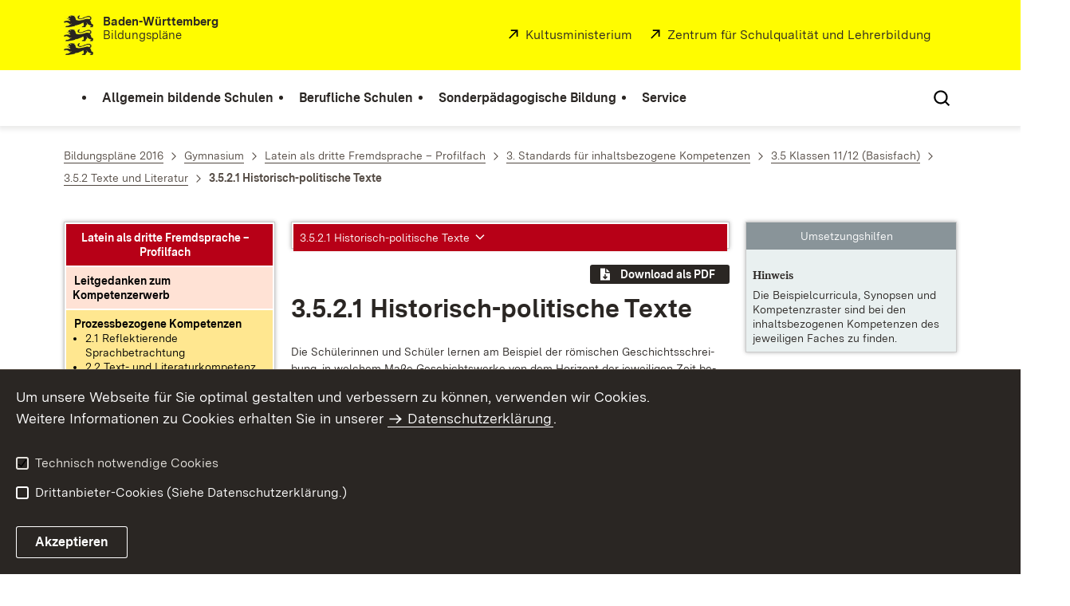

--- FILE ---
content_type: text/html;charset=UTF-8
request_url: https://www.bildungsplaene-bw.de/,Lde/LS/BP2016BW/ALLG/GYM/L3/IK/11-12-BF/02/01
body_size: 18692
content:
<!DOCTYPE html>
<html class="no-js" lang="de">
	<head>
		<!--
			SV Request: https://www.bildungsplaene-bw.de/,Lde/BP2016BW_ALLG_GYM_L3_IK_11-12-BF_02_01
						HTTP Request: https://www.bildungsplaene-bw.de/,Lde/BP2016BW_ALLG_GYM_L3_IK_11-12-BF_02_01
						ItemId: cbi:///cms/5746331
						NodeId: cbi:///cms/5746331
						PageId: cbi:///cms/5746333
						Preview: false
			PreviewEditing: false
		-->
		
<link rel="dns-prefetch" href="https://cdn.jsdelivr.net">
<meta charset="UTF-8">
<meta name="viewport" content="width=device-width, initial-scale=1.0">
<meta http-equiv="x-ua-compatible" content="ie=edge">
<title>3.5.2.1 Historisch-politische Texte - Bildungsplan</title>
<script>
    document.documentElement.className = document.documentElement.className.replace(/(\s|^)no-js(\s|$)/, '$1js$2');
    window.bawue2024 = {
        TITLE: '',
        ASSET_BASE_URL: '/',
        JS_BASE_URL: '/javascripts/',
        ICON_SPRITE_URL: '/site/bildungsplan-rebrush2024/resourceCached/232/prjbawue/media/icons/icons.svg',
        SITE_NAME: 'bildungsplan-rebrush2024',
    };
</script>
<link rel="stylesheet" media="screen" href="/site/bildungsplan-rebrush2024/resourceCached/232/prjbawue/css/main.css">
<link rel="stylesheet" media="print" href="/site/bildungsplan-rebrush2024/resourceCached/232/prjbawue/css/print.css">
<link rel="stylesheet" media="screen" href="/site/bildungsplan-rebrush2024/resourceCached/232/prjbawue/css/custom.css">
<link rel="stylesheet" media="print" href="/site/bildungsplan-rebrush2024/resourceCached/232/prjbawue/css/custom-print.min.css">
<link rel="stylesheet" media="screen" href="/site/bildungsplan-rebrush2024/resourceCached/232/prjbawue/css/fontawesome.min.css">
<link rel="stylesheet" media="screen" href="/site/bildungsplan-rebrush2024/resourceCached/232/prjbawue/css/glightbox.min.css">
<script src="/site/bildungsplan-rebrush2024/resourceCached/232/prjbawue/js/head.js" defer></script>
<link rel="preload" as="font" type="font/woff2" href="/site/bildungsplan-rebrush2024/resourceCached/232/prjbawue/fonts/BaWueSansWeb-Regular.woff2" crossorigin>
<link rel="preload" as="font" type="font/woff2" href="/site/bildungsplan-rebrush2024/resourceCached/232/prjbawue/fonts/BaWueSansWeb-Bold.woff2" crossorigin>
<link rel="preload" as="font" type="font/woff2" href="/site/bildungsplan-rebrush2024/resourceCached/232/prjbawue/fonts/BaWueSerifWeb-Regular.woff2" crossorigin>
<link rel="preload" as="font" type="font/woff2" href="/site/bildungsplan-rebrush2024/resourceCached/232/prjbawue/fonts/BaWueSerifWeb-Bold.woff2" crossorigin>
<link rel="apple-touch-icon" sizes="180x180" href="/site/bildungsplan-rebrush2024/resourceCached/232/components/favicon/apple-touch-icon.png">
<link rel="icon" type="image/png" sizes="32x32" href="/site/bildungsplan-rebrush2024/resourceCached/232/components/favicon/favicon-32x32.png">
<link rel="icon" type="image/png" sizes="16x16" href="/site/bildungsplan-rebrush2024/resourceCached/232/components/favicon/favicon-16x16.png">
<link rel="manifest" href="/site/bildungsplan-rebrush2024/resourceCached/232/components/favicon/site.webmanifest">
<link rel="mask-icon" href="/site/bildungsplan-rebrush2024/resourceCached/232/components/favicon/safari-pinned-tab.svg" color="#fffc00">
<meta name="msapplication-TileColor" content="#fffc00">
<meta name="theme-color" content="#fffc00">
<meta name="keywords" content="Wert ersetzen durch gemeinsame Schlüsselworte" />
<meta name="description" content="Wert ersetzen durch gemeinsame Seitenbeschreibung" />
<meta property="og:title" content="3.5.2.1 Historisch-politische Texte">
<meta property="og:type" content="website">
<meta property="og:locale" content="de">
<meta property="og:url" content="https://www.bildungsplaene-bw.de/,Lde/BP2016BW_ALLG_GYM_L3_IK_11-12-BF_02_01">
<script type="text/javascript" src="/site/bildungsplan-rebrush2024/resourceCached/232/libs/jquery/js/jquery-3.7.1.min.js"></script>
<link href="/site/bildungsplan-rebrush2024/resourceCached/232/libs/jquery-ui/css/smoothness/jquery-ui-1.14.1.min.css" rel="stylesheet" type="text/css" />
<script type="text/javascript" src="/site/bildungsplan-rebrush2024/resourceCached/232/libs/jquery-ui/js/jquery-ui-1.14.1.min.js"></script>
<link rel="stylesheet" href="/site/bildungsplan-rebrush2024/resourceCached/232/libs/scrolltop/css/ap-scroll-top.min.css">
<script src="/site/bildungsplan-rebrush2024/resourceCached/232/libs/scrolltop/js/ap-scroll-top.min.js"></script>
<link rel="stylesheet" media="screen" href="/site/bildungsplan-rebrush2024/resourceCached/232/libs/jquery-prettyphoto/css/prettyPhoto.css" />
<script src="/site/bildungsplan-rebrush2024/resourceCached/232/libs/jquery-prettyphoto/js/jquery.prettyPhoto.js"></script>
<link rel="stylesheet" href="/site/bildungsplan-rebrush2024/resourceCached/232/bildungsplan/css/lsbp.css">
<link rel="stylesheet" href="/site/bildungsplan-rebrush2024/resourceCached/232/bildungsplan/css/lsbp_print.css" media="print">
<link rel="stylesheet" href="/site/bildungsplan-rebrush2024/resourceCached/232/bildungsplan/css/jquery.fancybox.min.css">
<script src="/site/bildungsplan-rebrush2024/resourceCached/232/bildungsplan/js/lsbp.js"></script>
<script src="/site/bildungsplan-rebrush2024/resourceCached/232/bildungsplan/js/jquery.fancybox.min.js"></script>
<link href="/site/bildungsplan-rebrush2024/resourceCached/232/content/content.css" rel="stylesheet" type="text/css" />
<link rel="stylesheet" type="text/css" href="/site/bildungsplan-rebrush2024/resourceTemplate/bildungsplan/Lde/-/5746331/232/resource.content-colors.css" media="screen" />
<script type="text/javascript" src="/site/bildungsplan-rebrush2024/resourceCached/232/content/js/content.js"></script>
<script type="text/javascript" src="/site/bildungsplan-rebrush2024/resourceCached/232/pluginLib/pluginLib.-1042957653.js"></script>
<link href="/site/bildungsplan-rebrush2024/resourceCached/232/pluginLib/pluginLib.676121957.css" rel="stylesheet" type="text/css" />
<script src="/site/bildungsplan-rebrush2024/resourceCached/232/prjbawue/js/glightbox.min.js" defer></script>
<script async src="https://cdn.jsdelivr.net/npm/altcha/dist/altcha.min.js" type="module"></script>
<script src="/site/bildungsplan-rebrush2024/resourceCached/232/prjbawue/translations/en.js"></script>
<script src="/site/bildungsplan-rebrush2024/resourceCached/232/prjbawue/translations/fr.js"></script>
<link rel="stylesheet" media="screen" href="/site/bildungsplan-rebrush2024/resourceTemplate/bildungsplan/Lde/-/5746331/232/resource.content-dynamic.css" />
<link rel="stylesheet" media="screen" href="/site/bildungsplan-rebrush2024/resourceTemplate/bildungsplan/Lde/-/5746331/232/resource.custom-content-dynamic.css" />

		<link rel="stylesheet" href="/site/bildungsplan-rebrush2024/resourceCached/232/prjbawue/css/bildungsplan.min.css" media="all">
<link rel="stylesheet" href="/site/bildungsplan-rebrush2024/resourceCached/232/prjbawue/css/leftNavigation.min.css" media="all">
<script src="/site/bildungsplan-rebrush2024/resourceCached/232/prjbawue/js/bildungsplan.min.js"></script>
<script src="/site/bildungsplan-rebrush2024/resourceCached/232/prjbawue/js/leftNavigation.min.js"></script>
<script src="/site/bildungsplan-rebrush2024/resourceCached/232/prjbawue/js/searchNavigation.min.js"></script>
<script src="https://www.bildungsplaene-bw.de/site/bildungsplan-rebrush2024/get/documents/lsbw/MathJax/MathJax.js?config=TeX-AMS-MML_HTMLorMML"></script>
	</head>

	<body class="v-lp js-searchable">
		<div class="page" id="page">
			<a class="skip-link t-dark" href="#content" title="Zum Inhalt springen">
    <span class="icon-link skip-link__text">
        <span class="icon-link__button">
            <svg class="icon icon--arrow-right icon-link__icon" viewBox="0 0 200 200" aria-hidden="true">
                <use xlink:href="#icon-arrow-right"></use>
            </svg>
        </span>
        <span class="icon-link__text">Zum Inhalt springen</span>
    </span>
</a>			


<header class="header">
    <script id="bwHeaderNavigation" type="application/json">
                    {"25861925":{"order":1,"level":0,"title":"Berufliche Schulen","link":"#","target":"_self","active":0,"current":0,"hasChildren":false,"hasSubpages":1,"children":[{"25862053":{"order":0,"level":1,"title":"Berufsschule","link":"/,Lde/25862055","target":"_self","active":0,"current":0,"hasChildren":false,"hasSubpages":0,"children":[]},"25862064":{"order":1,"level":1,"title":"Berufsvorbereitende Bildungsangebote","link":"/,Lde/25862066","target":"_self","active":0,"current":0,"hasChildren":false,"hasSubpages":0,"children":[]},"25862074":{"order":2,"level":1,"title":"Berufsfachschule","link":"/,Lde/25862076","target":"_self","active":0,"current":0,"hasChildren":false,"hasSubpages":0,"children":[]},"25862084":{"order":3,"level":1,"title":"Berufskolleg","link":"/,Lde/25862086","target":"_self","active":0,"current":0,"hasChildren":false,"hasSubpages":0,"children":[]},"25862099":{"order":4,"level":1,"title":"Berufliches Gymnasium","link":"/,Lde/25862101","target":"_self","active":0,"current":0,"hasChildren":false,"hasSubpages":0,"children":[]},"25862109":{"order":5,"level":1,"title":"Berufsoberschule","link":"/,Lde/25862111","target":"_self","active":0,"current":0,"hasChildren":false,"hasSubpages":0,"children":[]},"25862119":{"order":6,"level":1,"title":"Fachschule","link":"/,Lde/25862121","target":"_self","active":0,"current":0,"hasChildren":false,"hasSubpages":0,"children":[]}},{"25862129":{"order":7,"level":1,"title":"Schulartübergreifend","link":"/,Lde/25862131","target":"_self","active":0,"current":0,"hasChildren":false,"hasSubpages":0,"children":[]},"25862140":{"order":8,"level":1,"title":"Bildungsplanarchiv (berufliche Schulen)","link":"/,Lde/25862142","target":"_self","active":0,"current":0,"hasChildren":false,"hasSubpages":0,"children":[]}}]},"25861938":{"order":2,"level":0,"title":"Sonderpädagogische Bildung","link":"#","target":"_self","active":0,"current":0,"hasChildren":false,"hasSubpages":1,"children":[{"25862152":{"order":0,"level":1,"title":"Bildungspläne nach Förderschwerpunkten","link":"#","target":"_self","active":0,"current":0,"hasChildren":false,"hasSubpages":1,"children":{"25862170":{"order":0,"level":2,"title":"Förderschwerpunkt Geistige Entwicklung 2022","link":"/,Lde/25862172","target":"_self","active":0,"current":0,"hasChildren":false,"hasSubpages":0,"children":[]},"25862182":{"order":1,"level":2,"title":"Förderschwerpunkt Lernen 2022","link":"/,Lde/25862184","target":"_self","active":0,"current":0,"hasChildren":false,"hasSubpages":0,"children":[]},"25862194":{"order":2,"level":2,"title":"Förderschwerpunkt Hören 2011","link":"/,Lde/25862196","target":"_self","active":0,"current":0,"hasChildren":false,"hasSubpages":0,"children":[]},"25862219":{"order":3,"level":2,"title":"Förderschwerpunkt körperliche und motorische Entwicklung 2015","link":"/,Lde/25862221","target":"_self","active":0,"current":0,"hasChildren":false,"hasSubpages":0,"children":[]},"25862236":{"order":4,"level":2,"title":"Förderschwerpunkt Sehen 2011","link":"/,Lde/25862238","target":"_self","active":0,"current":0,"hasChildren":false,"hasSubpages":0,"children":[]},"25862253":{"order":5,"level":2,"title":"Förderschwerpunkt Sprache 2012","link":"/,Lde/25862255","target":"_self","active":0,"current":0,"hasChildren":false,"hasSubpages":0,"children":[]},"25862270":{"order":6,"level":2,"title":"Förderschwerpunkt emotionale und soziale Entwicklung 2010","link":"/,Lde/25862272","target":"_self","active":0,"current":0,"hasChildren":false,"hasSubpages":0,"children":[]},"25862308":{"order":7,"level":2,"title":"Förderschwerpunkt Schüler in längerer Krankenhausbehandlung","link":"/,Lde/25862310","target":"_self","active":0,"current":0,"hasChildren":false,"hasSubpages":0,"children":[]}}}},{"25862319":{"order":1,"level":1,"title":"Ab dem Schuljahr 2022/2023 nicht mehr gültige Bildungspläne (Archiv)","link":"#","target":"_self","active":0,"current":0,"hasChildren":false,"hasSubpages":1,"children":{"25862323":{"order":1,"level":2,"title":"Förderschwerpunkt Lernen 2008","link":"/,Lde/2128165_25861938_25862319_25862323_25276904","target":"_self","active":0,"current":0,"hasChildren":false,"hasSubpages":0,"children":[]},"25862324":{"order":2,"level":2,"title":"Förderschwerpunkt geistige Entwicklung 2009","link":"/,Lde/2128165_25861938_25862319_25862324_25276910","target":"_self","active":0,"current":0,"hasChildren":false,"hasSubpages":0,"children":[]}}}},{"25862325":{"order":2,"level":1,"title":"Sonderpädagogische Bildungs- und Beratungszentren (SBBZ)","link":"/,Lde/25862327","target":"_self","active":0,"current":0,"hasChildren":false,"hasSubpages":0,"children":[]}}]},"25861913":{"order":0,"level":0,"title":"Allgemein bildende Schulen","link":"#","target":"_self","active":0,"current":0,"hasChildren":false,"hasSubpages":1,"children":[{"25861955":{"order":0,"level":1,"title":"Bildungspläne nach Schularten","link":"#","target":"_self","active":0,"current":0,"hasChildren":false,"hasSubpages":1,"children":{"25862909":{"order":0,"level":2,"title":"Bildungsplan der Grundschule","link":"/,Lde/25862912","target":"_self","active":0,"current":0,"hasChildren":false,"hasSubpages":0,"children":[]},"25862919":{"order":1,"level":2,"title":"Gemeinsamer Bildungsplan der Sekundarstufe I","link":"/,Lde/25862921","target":"_self","active":0,"current":0,"hasChildren":false,"hasSubpages":0,"children":[]},"25862928":{"order":2,"level":2,"title":"Bildungsplan des Gymnasiums","link":"/,Lde/25862930","target":"_self","active":0,"current":0,"hasChildren":false,"hasSubpages":0,"children":[]},"25862937":{"order":3,"level":2,"title":"Bildungsplan der Oberstufe an Gemeinschaftsschulen","link":"/,Lde/25862939","target":"_self","active":0,"current":0,"hasChildren":false,"hasSubpages":0,"children":[]}}},"25861989":{"order":1,"level":1,"title":"Anhörungsfassungen","link":"/,Lde/ANHOERUNG","target":"_self","active":0,"current":0,"hasChildren":false,"hasSubpages":0,"children":[]}},{"25862007":{"order":2,"level":1,"title":"Leitperspektiven","link":"/,Lde/25862009","target":"_self","active":0,"current":0,"hasChildren":false,"hasSubpages":0,"children":[]},"25862028":{"order":3,"level":1,"title":"Schulartübergreifende verbindliche Werke","link":"#","target":"_self","active":0,"current":0,"hasChildren":false,"hasSubpages":1,"children":{"25863096":{"order":3,"level":2,"title":"Leitfaden Demokratiebildung","link":"/,Lde/25863098","target":"_self","active":0,"current":0,"hasChildren":false,"hasSubpages":0,"children":[]},"25863110":{"order":4,"level":2,"title":"Rechtschreibrahmen","link":"/,Lde/25863112","target":"_self","active":0,"current":0,"hasChildren":false,"hasSubpages":0,"children":[]},"25863123":{"order":5,"level":2,"title":"Grammatikrahmen","link":"/,Lde/25863125","target":"_self","active":0,"current":0,"hasChildren":false,"hasSubpages":0,"children":[]}}}},{"25862036":{"order":4,"level":1,"title":"Implementierung","link":"#","target":"_self","active":0,"current":0,"hasChildren":false,"hasSubpages":1,"children":{"25863202":{"order":4,"level":2,"title":"Inkrafttreten","link":"/,Lde/25863204","target":"_self","active":0,"current":0,"hasChildren":false,"hasSubpages":0,"children":[]},"25863458":{"order":5,"level":2,"title":"Implementierungskonzept überarbeiteter Pläne","link":"/,Lde/25863460","target":"_self","active":0,"current":0,"hasChildren":false,"hasSubpages":0,"children":[]}}}},{"25862043":{"order":5,"level":1,"title":"Informationen zum Bildungsplan 2016","link":"#","target":"_self","active":0,"current":0,"hasChildren":false,"hasSubpages":1,"children":{"25863630":{"order":5,"level":2,"title":"Einführung in den Bildungsplan 2016","link":"/,Lde/25863633","target":"_self","active":0,"current":0,"hasChildren":false,"hasSubpages":0,"children":[]},"25863646":{"order":6,"level":2,"title":"Lehrkräftebegleitheft","link":"/,Lde/25863648","target":"_self","active":0,"current":0,"hasChildren":false,"hasSubpages":0,"children":[]},"25863651":{"order":7,"level":2,"title":"Umsetzungshilfen zum Bildungsplan","link":"/,Lde/25863653","target":"_self","active":0,"current":0,"hasChildren":false,"hasSubpages":0,"children":[]},"25863656":{"order":8,"level":2,"title":"Zugelassene Schulbücher","link":"/,Lde/25863658","target":"_self","active":0,"current":0,"hasChildren":false,"hasSubpages":0,"children":[]}}}}]},"25861946":{"order":3,"level":0,"title":"Service","link":"#","target":"_self","active":0,"current":0,"hasChildren":false,"hasSubpages":1,"children":[{"25862338":{"order":0,"level":1,"title":"Impressum","link":"/,Lde/impressum","target":"_self","active":0,"current":0,"hasChildren":false,"hasSubpages":0,"children":[]},"25862358":{"order":1,"level":1,"title":"Datenschutz","link":"/,Lde/datenschutz","target":"_self","active":0,"current":0,"hasChildren":false,"hasSubpages":0,"children":[]}}]}}
            </script>

    <div class="header__accent">
        <div class="header__container">
            <!-- Logo-->
            <div class="header__logo">
                <a class="logo" href="/,Lde/Startseite" title="Bildungspläne Baden-Württemberg">
                    <img class="logo__image" src="/site/bildungsplan-rebrush2024/get/params_E533855079/2128213/L%C3%B6wen.jpeg" alt="Löwen">
                    <span class="logo__text">
                        <span>
                            <b>Baden-Württemberg</b><br />Bildungspläne
                        </span>
                    </span>
                </a>
            </div>

            <div class="header__external">
                
                    
                                                                        
                                                    <a class="icon-link" href="http://www.km-bw.de" title="Kultusministerium" rel="noopener noreferrer" target="_blank" aria-label="Kultusministerium">
    <span class="icon-link__button">
        <svg class="icon icon--external icon-link__icon" viewBox="0 0 200 200" aria-hidden="true">
            <use xlink:href="#icon-external"></use>
        </svg>
    </span>
    <span class="icon-link__text">Kultusministerium</span>
</a>                                            
                                                                        
                                                    <a class="icon-link" href="http://www.zsl-bw.de" title="" rel="noopener noreferrer" target="_self" aria-label="">
    <span class="icon-link__button">
        <svg class="icon icon--external icon-link__icon" viewBox="0 0 200 200" aria-hidden="true">
            <use xlink:href="#icon-external"></use>
        </svg>
    </span>
    <span class="icon-link__text">Zentrum für Schulqualität und Lehrerbildung</span>
</a>                                                            
                                                            


                                                </div>

            <nav class="header__mikronav" aria-labelledby="mikronav-label">
                <span class="u-hidden-visually" id="mikronav-label">Links zu barrierefreien Angeboten und anderen Sprachen</span>
                <ul class="header__mikronav-list">
                    
                    <!-- Language Dropdown-->
                    
                    <!-- This is the no-js Fallback, will be replaced by JS-->
                    <li class="header__service">
                        <ul>
                            						
	
				
		
		
		<li class="header__search">
			<button class="header__icon js-tooltip"
					aria-expanded="false"
					aria-controls="header-icon-tooltip--search---1501086078"
					aria-labelledby="header-icon-label--search---1501086078"
					data-template="header-icon-tooltip--search---1501086078"
					type="button"
					data-suggest-url="/site/bildungsplan-rebrush2024/search/5746331/Lde/suche.html"
					data-url="/site/bildungsplan-rebrush2024/search/5746331/Lde/suche.html"
					data-suggest=""
					data-suggest-title="Top-Themen"
					data-search-field-placeholder="Suchbegriff eingeben"
					data-search-field-label="Suchbegriff eingeben">
				<svg class="icon icon--search header__svg" viewBox="0 0 200 200" aria-hidden="true">
					<use xlink:href="#icon-search"></use>
				</svg>

				<span class="header__icon-text" hidden id="header-icon-label--search---1501086078">
					Suche				</span>

				<span class="tooltip__content" id="header-icon-tooltip--search---1501086078">
					Suche				</span>
			</button>
		</li>
	                            <li class="header__burger">
                                                                                                                                <a class="header__icon js-tooltip" href="/site/bildungsplan-rebrush2024/sitemap/2128165/Lde/inhaltsuebersicht.html" aria-expanded="false" aria-controls="header-icon-tooltip--burger--1262522930" aria-labelledby="header-icon-label--burger--1262522930" data-template="header-icon-tooltip--burger--1262522930">
                                    <svg class="icon icon--burger-menu header__svg" viewBox="0 0 200 200" aria-hidden="true">
                                        <use xlink:href="#icon-burger-menu"></use>
                                    </svg>
                                    <span class="header__icon-text" hidden id="header-icon-label--burger--1262522930">Menü</span>
                                    <span class="tooltip__content" id="header-icon-tooltip--burger--1262522930">Menü</span>
                                </a>
                            </li>
                        </ul>
                    </li>
                </ul>
            </nav>
        </div>
    </div>

    <div class="header__main">
        <div class="header__container">
            <nav class="header__mainnav main-menu" id="header-mainnav" aria-label="Hauptnavigation">
                <!-- This is the no-js Fallback, will be replaced by JS-->
                <ul class="header__mainnav-list">
                                                                        <li class="header__item">
                                <a class="header__link" href="#">
                                    <span class="header__text">Allgemein bildende Schulen</span>
                                </a>
                            </li>
                                                                                                <li class="header__item">
                                <a class="header__link" href="#">
                                    <span class="header__text">Berufliche Schulen</span>
                                </a>
                            </li>
                                                                                                <li class="header__item">
                                <a class="header__link" href="#">
                                    <span class="header__text">Sonderpädagogische Bildung</span>
                                </a>
                            </li>
                                                                                                <li class="header__item">
                                <a class="header__link" href="#">
                                    <span class="header__text">Service</span>
                                </a>
                            </li>
                                                            </ul>
            </nav>

            <!-- This is the no-js Fallback, that needs to be a duplicate from the above .header__service (except the "div" is a "nav" here). Will be replaced by JS afterwords.-->
                        <nav class="header__service" aria-labelledby="header-service-label--963849150">
                <span class="u-hidden-visually" id="header-service-label--963849150">Inhaltsübersicht mit Suchfunktion</span>
                <ul class="header__service-list">
                    						
	
				
		
		
		<li class="header__search">
			<button class="header__icon js-tooltip"
					aria-expanded="false"
					aria-controls="header-icon-tooltip--search---755838208"
					aria-labelledby="header-icon-label--search---755838208"
					data-template="header-icon-tooltip--search---755838208"
					type="button"
					data-suggest-url="/site/bildungsplan-rebrush2024/search/5746331/Lde/suche.html"
					data-url="/site/bildungsplan-rebrush2024/search/5746331/Lde/suche.html"
					data-suggest=""
					data-suggest-title="Top-Themen"
					data-search-field-placeholder="Suchbegriff eingeben"
					data-search-field-label="Suchbegriff eingeben">
				<svg class="icon icon--search header__svg" viewBox="0 0 200 200" aria-hidden="true">
					<use xlink:href="#icon-search"></use>
				</svg>

				<span class="header__icon-text" hidden id="header-icon-label--search---755838208">
					Suche				</span>

				<span class="tooltip__content" id="header-icon-tooltip--search---755838208">
					Suche				</span>
			</button>
		</li>
	                </ul>
            </nav>
        </div>
    </div>
</header>						
        
        
    			<main class="page__content" id="content">
					
		<div class="breadcrumb">
			<div class="breadcrumb__inner">
				<nav class="breadcrumb__nav" aria-label="Breadcrumb">
					<ol class="breadcrumb__list" itemscope itemtype="https://schema.org/BreadcrumbList">
																																																															<li class="breadcrumb__list-item" itemprop="itemListElement" itemscope itemtype="https://schema.org/ListItem">
													<a class="breadcrumb__item" href="/,Lde/BP2016BW_ALLG" itemtype="https://schema.org/Thing" itemprop="item" itemscope="itemscope" title="Bildungspl&auml;ne 2016">
														<span class="breadcrumb__item-label" itemprop="name">Bildungspl&auml;ne 2016</span>
													</a>
													<meta itemprop="position" content="1">
												</li>
																																																																																															<li class="breadcrumb__list-item" itemprop="itemListElement" itemscope itemtype="https://schema.org/ListItem">
													<a class="breadcrumb__item" href="/,Lde/BP2016BW_ALLG_GYM" itemtype="https://schema.org/Thing" itemprop="item" itemscope="itemscope" title="Gymnasium">
														<span class="breadcrumb__item-label" itemprop="name">Gymnasium</span>
													</a>
													<meta itemprop="position" content="2">
												</li>
																																																																																															<li class="breadcrumb__list-item" itemprop="itemListElement" itemscope itemtype="https://schema.org/ListItem">
													<a class="breadcrumb__item" href="/,Lde/BP2016BW_ALLG_GYM_L3" itemtype="https://schema.org/Thing" itemprop="item" itemscope="itemscope" title="Latein als dritte Fremdsprache &ndash; Profilfach">
														<span class="breadcrumb__item-label" itemprop="name">Latein als dritte Fremdsprache &ndash; Profilfach</span>
													</a>
													<meta itemprop="position" content="3">
												</li>
																																																																																															<li class="breadcrumb__list-item" itemprop="itemListElement" itemscope itemtype="https://schema.org/ListItem">
													<a class="breadcrumb__item" href="/,Lde/BP2016BW_ALLG_GYM_L3_IK" itemtype="https://schema.org/Thing" itemprop="item" itemscope="itemscope" title="3. Standards f&uuml;r inhaltsbezogene Kompetenzen">
														<span class="breadcrumb__item-label" itemprop="name">3. Standards f&uuml;r inhaltsbezogene Kompetenzen</span>
													</a>
													<meta itemprop="position" content="4">
												</li>
																																																																																															<li class="breadcrumb__list-item" itemprop="itemListElement" itemscope itemtype="https://schema.org/ListItem">
													<a class="breadcrumb__item" href="/,Lde/BP2016BW_ALLG_GYM_L3_IK_11-12-BF" itemtype="https://schema.org/Thing" itemprop="item" itemscope="itemscope" title="3.5 Klassen 11/12 (Basisfach)">
														<span class="breadcrumb__item-label" itemprop="name">3.5 Klassen 11/12 (Basisfach)</span>
													</a>
													<meta itemprop="position" content="5">
												</li>
																																																																																															<li class="breadcrumb__list-item" itemprop="itemListElement" itemscope itemtype="https://schema.org/ListItem">
													<a class="breadcrumb__item" href="/,Lde/BP2016BW_ALLG_GYM_L3_IK_11-12-BF_02" itemtype="https://schema.org/Thing" itemprop="item" itemscope="itemscope" title="3.5.2 Texte und Literatur">
														<span class="breadcrumb__item-label" itemprop="name">3.5.2 Texte und Literatur</span>
													</a>
													<meta itemprop="position" content="6">
												</li>
																																																																								<li class="breadcrumb__list-item" itemprop="itemListElement" itemscope itemtype="https://schema.org/ListItem">
											<span class="breadcrumb__item" aria-current="page" itemtype="https://schema.org/Thing" itemprop="item" itemscope="itemscope">
												<span class="breadcrumb__item-label" itemprop="name">3.5.2.1 Historisch-politische Texte</span>
											</span>
											<meta itemprop="position" content="7">
										</li>
																																																				</ol>
				</nav>
			</div>
		</div>
					

								


<div class="page__section page__section--half">
	        <div class="grid grid--25-50-25">
            <div class="grid__row">
                                    <div class="grid__col grid__col--1">
                        

    
                            
<div class="BP_LEFTHAND sticky" aria-live="polite" aria-relevant="additions removals">
    <script>
        jQuery(document).ready(function() {
            BpLinkInfoObject.registerBpLinkData({"cbi:///cms/5746360":["cbi:///cms/3787065","cbi:///cms/3786941","cbi:///cms/3247324"],"cbi:///cms/5746370":["cbi:///cms/3247390","cbi:///cms/3787029","cbi:///cms/3247435"],"cbi:///cms/5746347":["cbi:///cms/3247327","cbi:///cms/3247324"],"cbi:///cms/5746365":["cbi:///cms/3256356","cbi:///cms/3247348","cbi:///cms/3786947","cbi:///cms/3786949"],"cbi:///cms/5746342":["cbi:///cms/3247342"],"cbi:///cms/5746355":["cbi:///cms/3786965","cbi:///cms/3247372","cbi:///cms/3786983","cbi:///cms/3786961"]});
            BpLinkInfoObject.setContentBaseUrlWithId('/site/bildungsplan-rebrush2024/node/5746331/Lde/index.html', 'cbi:///cms/5746331');
            BpLinkInfoObject.setAjaxContentBaseUrlWithId('/site/bildungsplan-rebrush2024/node/5746331/Lde/VbildungsplanViewAjax/index.html', 'cbi:///cms/5746331');
            BpLinkInfoObject.init();
        });
    </script>

    <section class="table">
        <div class="table__scroll-wrapper">
            <table class="table__inner ls-lefthand">
                <tbody class="table__body">
                <tr class="table__row">
                    <td class="ls-lefthand-title">Latein als dritte Fremdsprache – Profilfach</td>
                </tr>
                <tr class="table__row">
                    <td class="table__cell ls-lefthand-block1">
                                                    <a class="link link--internal" href="/,Lde/BP2016BW_ALLG_GYM_L3_LG" target="_self" title="Leitgedanken zum Kompetenzerwerb" aria-label="Leitgedanke: Leitgedanken zum Kompetenzerwerb">
                                <b>Leitgedanken zum Kompetenzerwerb</b>
                            </a>
                                            </td>
                </tr>
                <tr class="table__row">
                    <td class="table__cell ls-lefthand-block2">
                        <a class="link link--internal" href="/,Lde/BP2016BW_ALLG_GYM_L3_PK" target="_self" title="Übersichtsseite der Prozessbezogenen Kompetenzen anzeigen" aria-label="Prozessbezogene Kompetenzen anzeigen">
                            <b>Prozessbezogene Kompetenzen</b>
                        </a>
                                                    <a class="link link--internal ls-list-reset" href="javascript: BpLinkInfoObject.toggleAllPTK(false);" title="Prozessbezogene Kompetenzen zurücksetzen" aria-label="Prozessbezogene Kompetenzen zurücksetzen">zurücksetzen</a>
                            <ul>
                                                                
                                                                                                    <li class="ls-tk-bereich-li" data-cmsidref="cbi:///cms/3248454">
                                        <span class="ls-tk-bereich">2.1 Reflektierende Sprachbetrachtung</span>
                                                                                    <ul>
                                                                                                    <li class="ls-tk-cont-bereich" data-cmsidref="cbi:///cms/3248458" data-tknr="BP2016BW_ALLG_GYM_L3_PK_01">
                                                        <span class="ls-tk-title">2.1 Reflektierende Sprachbetrachtung</span>
                                                        <span class="ls-tk-text"><br></span>
                                                    </li>
                                                                                                    <li class="ls-tk-cont" data-cmsidref="cbi:///cms/3248463" data-tknr="BP2016BW_ALLG_GYM_L3_PK_01_01">
                                                        <span class="ls-tk-title">
sprachliche Phänomene analysieren und
Gesetzmäßigkeiten herausarbeiten
</span>
                                                        <span class="ls-tk-text"><br></span>
                                                    </li>
                                                                                                    <li class="ls-tk-cont" data-cmsidref="cbi:///cms/3248466" data-tknr="BP2016BW_ALLG_GYM_L3_PK_01_02">
                                                        <span class="ls-tk-title">
sprachliche Phänomene in vorgegebene Kategorien einordnen
und terminologisch richtig benennen
</span>
                                                        <span class="ls-tk-text"><br></span>
                                                    </li>
                                                                                                    <li class="ls-tk-cont" data-cmsidref="cbi:///cms/3248469" data-tknr="BP2016BW_ALLG_GYM_L3_PK_01_03">
                                                        <span class="ls-tk-title">
morphologische, syntaktische und semantische Erscheinungen des
Lateinischen mit Deutsch und modernen Fremdsprachen vergleichen
</span>
                                                        <span class="ls-tk-text"><br></span>
                                                    </li>
                                                                                                    <li class="ls-tk-cont" data-cmsidref="cbi:///cms/3248472" data-tknr="BP2016BW_ALLG_GYM_L3_PK_01_04">
                                                        <span class="ls-tk-title">
bei der Übersetzung lateinischer Texte in die Zielsprache
Deutsch eine passende Formulierung begründet verwenden
</span>
                                                        <span class="ls-tk-text"><br></span>
                                                    </li>
                                                                                                    <li class="ls-tk-cont" data-cmsidref="cbi:///cms/3248475" data-tknr="BP2016BW_ALLG_GYM_L3_PK_01_05">
                                                        <span class="ls-tk-title">
wesentliche Konstituenten einer Sprache durch Analyse und
Vergleich herausarbeiten und sich ein Modell von Sprache
überhaupt erarbeiten
</span>
                                                        <span class="ls-tk-text"><br></span>
                                                    </li>
                                                                                            </ul>
                                                                            </li>
                                                                    <li class="ls-tk-bereich-li" data-cmsidref="cbi:///cms/3248478">
                                        <span class="ls-tk-bereich">2.2 Text- und Literaturkompetenz</span>
                                                                                    <ul>
                                                                                                    <li class="ls-tk-cont-bereich" data-cmsidref="cbi:///cms/3248482" data-tknr="BP2016BW_ALLG_GYM_L3_PK_02">
                                                        <span class="ls-tk-title">2.2 Text- und Literaturkompetenz</span>
                                                        <span class="ls-tk-text"><br></span>
                                                    </li>
                                                                                                    <li class="ls-tk-cont" data-cmsidref="cbi:///cms/3248487" data-tknr="BP2016BW_ALLG_GYM_L3_PK_02_01">
                                                        <span class="ls-tk-title">
einen Text sowohl textimmanent als auch unter Einbeziehung
weiterer Informationen vorerschließen
</span>
                                                        <span class="ls-tk-text"><br></span>
                                                    </li>
                                                                                                    <li class="ls-tk-cont" data-cmsidref="cbi:///cms/3248490" data-tknr="BP2016BW_ALLG_GYM_L3_PK_02_02">
                                                        <span class="ls-tk-title">
sich Texte durch Übersetzen und Paraphrasieren
erschließen und sich dabei über den Inhalt
verständigen
</span>
                                                        <span class="ls-tk-text"><br></span>
                                                    </li>
                                                                                                    <li class="ls-tk-cont" data-cmsidref="cbi:///cms/3248493" data-tknr="BP2016BW_ALLG_GYM_L3_PK_02_03">
                                                        <span class="ls-tk-title">
sich auch komplexe Inhalte und mögliche Wirkungsabsichten
erarbeiten, indem sie diese sprachlich, stilistisch und formal
analysieren sowie verschiedene Perspektiven einnehmen
</span>
                                                        <span class="ls-tk-text"><br></span>
                                                    </li>
                                                                                                    <li class="ls-tk-cont" data-cmsidref="cbi:///cms/3248496" data-tknr="BP2016BW_ALLG_GYM_L3_PK_02_04">
                                                        <span class="ls-tk-title">
Übereinstimmungen von Form und Inhalt herausarbeiten und so
zu ästhetischen Erfahrungen gelangen
</span>
                                                        <span class="ls-tk-text"><br></span>
                                                    </li>
                                                                                                    <li class="ls-tk-cont" data-cmsidref="cbi:///cms/3248499" data-tknr="BP2016BW_ALLG_GYM_L3_PK_02_05">
                                                        <span class="ls-tk-title">
verschiedene Übersetzungen und Interpretationsansätze
vergleichen
</span>
                                                        <span class="ls-tk-text"><br></span>
                                                    </li>
                                                                                                    <li class="ls-tk-cont" data-cmsidref="cbi:///cms/3248502" data-tknr="BP2016BW_ALLG_GYM_L3_PK_02_06">
                                                        <span class="ls-tk-title">
ihr Textverständnis durch Hintergrundinformationen
erweitern
</span>
                                                        <span class="ls-tk-text"><br></span>
                                                    </li>
                                                                                                    <li class="ls-tk-cont" data-cmsidref="cbi:///cms/3248505" data-tknr="BP2016BW_ALLG_GYM_L3_PK_02_07">
                                                        <span class="ls-tk-title">
die Ergebnisse ihrer Erschließung und Interpretation in
Form einer schriftlichen Übersetzung dokumentieren
</span>
                                                        <span class="ls-tk-text"><br></span>
                                                    </li>
                                                                                                    <li class="ls-tk-cont" data-cmsidref="cbi:///cms/3248508" data-tknr="BP2016BW_ALLG_GYM_L3_PK_02_08">
                                                        <span class="ls-tk-title">
gattungs- beziehungsweise textsortentypische Merkmale eines
Textes herausarbeiten sowie intertextuelle Bezüge
analysieren
</span>
                                                        <span class="ls-tk-text"><br></span>
                                                    </li>
                                                                                                    <li class="ls-tk-cont" data-cmsidref="cbi:///cms/3248511" data-tknr="BP2016BW_ALLG_GYM_L3_PK_02_09">
                                                        <span class="ls-tk-title">
erkennen, wie sich lateinische Autoren sowohl in eine
literarische Tradition einordnen als auch ihre schriftstellerische
Tätigkeit gesellschaftlich positionieren
</span>
                                                        <span class="ls-tk-text"><br></span>
                                                    </li>
                                                                                                    <li class="ls-tk-cont" data-cmsidref="cbi:///cms/3248514" data-tknr="BP2016BW_ALLG_GYM_L3_PK_02_10">
                                                        <span class="ls-tk-title">
die Produktions- und Rezeptionsbedingungen lateinischer
Literatur erläutern und deren kultur- und
gesellschaftsprägende Funktion beschreiben
</span>
                                                        <span class="ls-tk-text"><br></span>
                                                    </li>
                                                                                                    <li class="ls-tk-cont" data-cmsidref="cbi:///cms/3248517" data-tknr="BP2016BW_ALLG_GYM_L3_PK_02_11">
                                                        <span class="ls-tk-title">
themenverwandte Texte vergleichen und auswerten
</span>
                                                        <span class="ls-tk-text"><br></span>
                                                    </li>
                                                                                                    <li class="ls-tk-cont" data-cmsidref="cbi:///cms/3248520" data-tknr="BP2016BW_ALLG_GYM_L3_PK_02_12">
                                                        <span class="ls-tk-title">
durch die Auseinandersetzung mit unterschiedlichen
Rezeptionsdokumenten ihr Text- und Literatur-verständnis
erweitern und differenzieren
</span>
                                                        <span class="ls-tk-text"><br></span>
                                                    </li>
                                                                                                    <li class="ls-tk-cont" data-cmsidref="cbi:///cms/3248523" data-tknr="BP2016BW_ALLG_GYM_L3_PK_02_13">
                                                        <span class="ls-tk-title">
die Interpretationsergebnisse auf ihre eigene Erfahrungswelt
beziehen und dazu Stellung nehmen
</span>
                                                        <span class="ls-tk-text"><br></span>
                                                    </li>
                                                                                                    <li class="ls-tk-cont" data-cmsidref="cbi:///cms/3248526" data-tknr="BP2016BW_ALLG_GYM_L3_PK_02_14">
                                                        <span class="ls-tk-title">
ihrem persönlichen Denken und Empfinden in der
Auseinandersetzung mit Literatur auch gestalterisch Ausdruck
geben
</span>
                                                        <span class="ls-tk-text"><br></span>
                                                    </li>
                                                                                            </ul>
                                                                            </li>
                                                                    <li class="ls-tk-bereich-li" data-cmsidref="cbi:///cms/3248529">
                                        <span class="ls-tk-bereich">2.3 Interkulturelle Kompetenz</span>
                                                                                    <ul>
                                                                                                    <li class="ls-tk-cont-bereich" data-cmsidref="cbi:///cms/3248533" data-tknr="BP2016BW_ALLG_GYM_L3_PK_03">
                                                        <span class="ls-tk-title">2.3 Interkulturelle Kompetenz</span>
                                                        <span class="ls-tk-text"><br></span>
                                                    </li>
                                                                                                    <li class="ls-tk-cont" data-cmsidref="cbi:///cms/3248538" data-tknr="BP2016BW_ALLG_GYM_L3_PK_03_01">
                                                        <span class="ls-tk-title">
Beispiele für das kulturell-materielle und sprachliche Erbe
der Römer in unterschiedlichen Epochen und geographischen
Räumen entdecken und nennen
</span>
                                                        <span class="ls-tk-text"><br></span>
                                                    </li>
                                                                                                    <li class="ls-tk-cont" data-cmsidref="cbi:///cms/3248541" data-tknr="BP2016BW_ALLG_GYM_L3_PK_03_02">
                                                        <span class="ls-tk-title">
Vertrautes und Fremdes im Leben, Handeln und Denken der Menschen
in verschiedenen Epochen beschreiben
</span>
                                                        <span class="ls-tk-text"><br></span>
                                                    </li>
                                                                                                    <li class="ls-tk-cont" data-cmsidref="cbi:///cms/3248544" data-tknr="BP2016BW_ALLG_GYM_L3_PK_03_03">
                                                        <span class="ls-tk-title">
ihre Sicht auf die eigene Lebenswelt durch den Vergleich mit der
Antike differenzieren
</span>
                                                        <span class="ls-tk-text"><br></span>
                                                    </li>
                                                                                                    <li class="ls-tk-cont" data-cmsidref="cbi:///cms/3248547" data-tknr="BP2016BW_ALLG_GYM_L3_PK_03_04">
                                                        <span class="ls-tk-title">
den Umgang der Römer mit verschiedenen Religionen und
Kulturen in das Spannungsfeld zwischen Toleranz und Verfolgung
einordnen und sich damit auseinandersetzen
</span>
                                                        <span class="ls-tk-text"><br></span>
                                                    </li>
                                                                                                    <li class="ls-tk-cont" data-cmsidref="cbi:///cms/3248550" data-tknr="BP2016BW_ALLG_GYM_L3_PK_03_05">
                                                        <span class="ls-tk-title">
eigene Einstellungen im Umgang mit dem Fremden reflektieren
</span>
                                                        <span class="ls-tk-text"><br></span>
                                                    </li>
                                                                                                    <li class="ls-tk-cont" data-cmsidref="cbi:///cms/3248553" data-tknr="BP2016BW_ALLG_GYM_L3_PK_03_06">
                                                        <span class="ls-tk-title">
Ursachen und Hintergründe sozialer Konflikte
analysieren
</span>
                                                        <span class="ls-tk-text"><br></span>
                                                    </li>
                                                                                                    <li class="ls-tk-cont" data-cmsidref="cbi:///cms/3248556" data-tknr="BP2016BW_ALLG_GYM_L3_PK_03_07">
                                                        <span class="ls-tk-title">
ausgehend von antiken Texten Werte, Normen und Rollenbilder
verschiedener Epochen vergleichen und hinterfragen
</span>
                                                        <span class="ls-tk-text"><br></span>
                                                    </li>
                                                                                                    <li class="ls-tk-cont" data-cmsidref="cbi:///cms/3248559" data-tknr="BP2016BW_ALLG_GYM_L3_PK_03_08">
                                                        <span class="ls-tk-title">
historische Bedingtheit und überzeitliche Geltung von
Wertvorstellungen unterscheiden
</span>
                                                        <span class="ls-tk-text"><br></span>
                                                    </li>
                                                                                                    <li class="ls-tk-cont" data-cmsidref="cbi:///cms/3248562" data-tknr="BP2016BW_ALLG_GYM_L3_PK_03_09">
                                                        <span class="ls-tk-title">
sich mit Darstellungen menschlicher Grundsituationen in
lateinischer Literatur auseinandersetzen und erhalten so
Anstöße zur selbstbestimmten Weiterentwicklung ihrer
Persönlichkeit
</span>
                                                        <span class="ls-tk-text"><br></span>
                                                    </li>
                                                                                            </ul>
                                                                            </li>
                                                                    <li class="ls-tk-bereich-li" data-cmsidref="cbi:///cms/3248565">
                                        <span class="ls-tk-bereich">2.4 Methodenkompetenz</span>
                                                                                    <ul>
                                                                                                    <li class="ls-tk-cont-bereich" data-cmsidref="cbi:///cms/3248569" data-tknr="BP2016BW_ALLG_GYM_L3_PK_04">
                                                        <span class="ls-tk-title">2.4 Methodenkompetenz</span>
                                                        <span class="ls-tk-text"><br></span>
                                                    </li>
                                                                                                    <li class="ls-tk-cont" data-cmsidref="cbi:///cms/3248574" data-tknr="BP2016BW_ALLG_GYM_L3_PK_04_01">
                                                        <span class="ls-tk-title">
ihr Vorgehen beim Übersetzen beschreiben
</span>
                                                        <span class="ls-tk-text"><br></span>
                                                    </li>
                                                                                                    <li class="ls-tk-cont" data-cmsidref="cbi:///cms/3248577" data-tknr="BP2016BW_ALLG_GYM_L3_PK_04_02">
                                                        <span class="ls-tk-title">
verschiedene Methoden zum Aufbau und zur Festigung eines
Wortschatzes beschreiben und eine für sie geeignete
anwenden
</span>
                                                        <span class="ls-tk-text"><br></span>
                                                    </li>
                                                                                                    <li class="ls-tk-cont" data-cmsidref="cbi:///cms/3248580" data-tknr="BP2016BW_ALLG_GYM_L3_PK_04_03">
                                                        <span class="ls-tk-title">
ihre Kenntnisse im Bereich der Grammatik durch Induktion,
Deduktion und Analogie sukzessive erweitern und verschiedene
Methoden zur Sicherung und Systematisierung anwenden
</span>
                                                        <span class="ls-tk-text"><br></span>
                                                    </li>
                                                                                                    <li class="ls-tk-cont" data-cmsidref="cbi:///cms/3248583" data-tknr="BP2016BW_ALLG_GYM_L3_PK_04_04">
                                                        <span class="ls-tk-title">
das Ziel von Übungen beschreiben und unter verschiedenen
Übungsformen die für sie geeigneten auswählen
</span>
                                                        <span class="ls-tk-text"><br></span>
                                                    </li>
                                                                                                    <li class="ls-tk-cont" data-cmsidref="cbi:///cms/3248586" data-tknr="BP2016BW_ALLG_GYM_L3_PK_04_05">
                                                        <span class="ls-tk-title">
ihr eigenes Lernverhalten kritisch überprüfen und vor
diesem Hintergrund effizienter organisieren
</span>
                                                        <span class="ls-tk-text"><br></span>
                                                    </li>
                                                                                                    <li class="ls-tk-cont" data-cmsidref="cbi:///cms/3248589" data-tknr="BP2016BW_ALLG_GYM_L3_PK_04_06">
                                                        <span class="ls-tk-title">
persönliche Lernmaterialien so gestalten, dass diese ihren
Lernprozess unterstützen
</span>
                                                        <span class="ls-tk-text"><br></span>
                                                    </li>
                                                                                                    <li class="ls-tk-cont" data-cmsidref="cbi:///cms/3248592" data-tknr="BP2016BW_ALLG_GYM_L3_PK_04_07">
                                                        <span class="ls-tk-title">
geeignete Hilfsmittel einsetzen, um ihre sprachlichen Kenntnisse
zu erweitern und einen lateinischen Text zu entschlüsseln,
sowie den Nutzen unterschiedlicher Hilfsmittel bewerten
</span>
                                                        <span class="ls-tk-text"><br></span>
                                                    </li>
                                                                                                    <li class="ls-tk-cont" data-cmsidref="cbi:///cms/3248595" data-tknr="BP2016BW_ALLG_GYM_L3_PK_04_08">
                                                        <span class="ls-tk-title">
Texte gezielt als Informationsquellen auswerten
</span>
                                                        <span class="ls-tk-text"><br></span>
                                                    </li>
                                                                                                    <li class="ls-tk-cont" data-cmsidref="cbi:///cms/3248598" data-tknr="BP2016BW_ALLG_GYM_L3_PK_04_09">
                                                        <span class="ls-tk-title">
antike Werke der Kunst und Architektur beschreiben und
deuten
</span>
                                                        <span class="ls-tk-text"><br></span>
                                                    </li>
                                                                                                    <li class="ls-tk-cont" data-cmsidref="cbi:///cms/3248601" data-tknr="BP2016BW_ALLG_GYM_L3_PK_04_10">
                                                        <span class="ls-tk-title">
Informationen zum Hintergrund eines Textes oder zu
übergreifenden Themen beschaffen und sich dabei je nach
gesuchter Information begründet für eine geeignete
Recherchemethode entscheiden
</span>
                                                        <span class="ls-tk-text"><br></span>
                                                    </li>
                                                                                                    <li class="ls-tk-cont" data-cmsidref="cbi:///cms/3248604" data-tknr="BP2016BW_ALLG_GYM_L3_PK_04_11">
                                                        <span class="ls-tk-title">
die Qualität ihrer Informationsquellen kritisch
überprüfen und ihr Rechercheverhalten reflektieren
</span>
                                                        <span class="ls-tk-text"><br></span>
                                                    </li>
                                                                                                    <li class="ls-tk-cont" data-cmsidref="cbi:///cms/3248607" data-tknr="BP2016BW_ALLG_GYM_L3_PK_04_12">
                                                        <span class="ls-tk-title">
ihre Arbeitsergebnisse strukturiert, anschaulich und
adressatengerecht präsentieren
</span>
                                                        <span class="ls-tk-text"><br></span>
                                                    </li>
                                                                                            </ul>
                                                                            </li>
                                                            </ul>
                                            </td>
                </tr>
                <tr class="table__row">
                    <td class="table__cell ls-lefthand-block3">
                        <b>
                            <a class="ls-expander ls-expander-all-lp" href="javascript:void(0);" title="alle Bereiche aufklappen" aria-label="alle Bereiche aufklappen" role="button" aria-expanded="false" aria-controls="leitperspektiven">
                                <span class="ls-b-closed">Leitperspektiven [+]</span>
                                <span class="ls-b-open">Leitperspektiven [-]</span>
                            </a>
                        </b>
                                                                            <ul id="leitperspektiven">
                                                                    <li class="ls-tk-cont" data-cmsidref="cbi:///cms/3786933">
                                        <a class="ls-expander" href="javascript:void(0);" role="button" aria-expanded="false" aria-controls="tk-BNE">
                                            <span class="ls-b-closed">[+]</span>
                                            <span class="ls-b-open">[-]</span>
                                            <span class="ls-tk-title">BNE</span>
                                        </a>
                                        <span class="ls-tk-text" id="tk-BNE">
                                            <br>
                                            
                                            <b><a class="link link--internal" href="/,Lde/BP2016BW_ALLG_LP_BNE#BNE" title="Details zu Leitperspektive  anzeigen" aria-label="Details zu Leitperspektive  anzeigen">(Details)</a></b>
                                        </span>
                                    </li>
                                                                    <li class="ls-tk-cont" data-cmsidref="cbi:///cms/3786937">
                                        <a class="ls-expander" href="javascript:void(0);" role="button" aria-expanded="false" aria-controls="tk-BNE_01">
                                            <span class="ls-b-closed">[+]</span>
                                            <span class="ls-b-open">[-]</span>
                                            <span class="ls-tk-title">Bedeutung und Gefährdungen einer nachhaltigen Entwicklung</span>
                                        </a>
                                        <span class="ls-tk-text" id="tk-BNE_01">
                                            <br>
                                            
                                            <b><a class="link link--internal" href="/,Lde/BP2016BW_ALLG_LP_BNE#BNE_01" title="Details zu Leitperspektive Bedeutung und Gefährdungen einer nachhaltigen Entwicklung anzeigen" aria-label="Details zu Leitperspektive Bedeutung und Gefährdungen einer nachhaltigen Entwicklung anzeigen">(Details)</a></b>
                                        </span>
                                    </li>
                                                                    <li class="ls-tk-cont" data-cmsidref="cbi:///cms/3786939">
                                        <a class="ls-expander" href="javascript:void(0);" role="button" aria-expanded="false" aria-controls="tk-BNE_02">
                                            <span class="ls-b-closed">[+]</span>
                                            <span class="ls-b-open">[-]</span>
                                            <span class="ls-tk-title">Komplexität und Dynamik nachhaltiger Entwicklung</span>
                                        </a>
                                        <span class="ls-tk-text" id="tk-BNE_02">
                                            <br>
                                            
                                            <b><a class="link link--internal" href="/,Lde/BP2016BW_ALLG_LP_BNE#BNE_02" title="Details zu Leitperspektive Komplexität und Dynamik nachhaltiger Entwicklung anzeigen" aria-label="Details zu Leitperspektive Komplexität und Dynamik nachhaltiger Entwicklung anzeigen">(Details)</a></b>
                                        </span>
                                    </li>
                                                                    <li class="ls-tk-cont" data-cmsidref="cbi:///cms/3786941">
                                        <a class="ls-expander" href="javascript:void(0);" role="button" aria-expanded="false" aria-controls="tk-BNE_03">
                                            <span class="ls-b-closed">[+]</span>
                                            <span class="ls-b-open">[-]</span>
                                            <span class="ls-tk-title">Werte und Normen in Entscheidungssituationen</span>
                                        </a>
                                        <span class="ls-tk-text" id="tk-BNE_03">
                                            <br>
                                            
                                            <b><a class="link link--internal" href="/,Lde/BP2016BW_ALLG_LP_BNE#BNE_03" title="Details zu Leitperspektive Werte und Normen in Entscheidungssituationen anzeigen" aria-label="Details zu Leitperspektive Werte und Normen in Entscheidungssituationen anzeigen">(Details)</a></b>
                                        </span>
                                    </li>
                                                                    <li class="ls-tk-cont" data-cmsidref="cbi:///cms/3786943">
                                        <a class="ls-expander" href="javascript:void(0);" role="button" aria-expanded="false" aria-controls="tk-BNE_04">
                                            <span class="ls-b-closed">[+]</span>
                                            <span class="ls-b-open">[-]</span>
                                            <span class="ls-tk-title">Kriterien für nachhaltigkeitsfördernde und -hemmende Handlungen</span>
                                        </a>
                                        <span class="ls-tk-text" id="tk-BNE_04">
                                            <br>
                                            
                                            <b><a class="link link--internal" href="/,Lde/BP2016BW_ALLG_LP_BNE#BNE_04" title="Details zu Leitperspektive Kriterien für nachhaltigkeitsfördernde und -hemmende Handlungen anzeigen" aria-label="Details zu Leitperspektive Kriterien für nachhaltigkeitsfördernde und -hemmende Handlungen anzeigen">(Details)</a></b>
                                        </span>
                                    </li>
                                                                    <li class="ls-tk-cont" data-cmsidref="cbi:///cms/3786945">
                                        <a class="ls-expander" href="javascript:void(0);" role="button" aria-expanded="false" aria-controls="tk-BNE_05">
                                            <span class="ls-b-closed">[+]</span>
                                            <span class="ls-b-open">[-]</span>
                                            <span class="ls-tk-title">Teilhabe, Mitwirkung, Mitbestimmung</span>
                                        </a>
                                        <span class="ls-tk-text" id="tk-BNE_05">
                                            <br>
                                            
                                            <b><a class="link link--internal" href="/,Lde/BP2016BW_ALLG_LP_BNE#BNE_05" title="Details zu Leitperspektive Teilhabe, Mitwirkung, Mitbestimmung anzeigen" aria-label="Details zu Leitperspektive Teilhabe, Mitwirkung, Mitbestimmung anzeigen">(Details)</a></b>
                                        </span>
                                    </li>
                                                                    <li class="ls-tk-cont" data-cmsidref="cbi:///cms/3786947">
                                        <a class="ls-expander" href="javascript:void(0);" role="button" aria-expanded="false" aria-controls="tk-BNE_06">
                                            <span class="ls-b-closed">[+]</span>
                                            <span class="ls-b-open">[-]</span>
                                            <span class="ls-tk-title">Demokratiefähigkeit</span>
                                        </a>
                                        <span class="ls-tk-text" id="tk-BNE_06">
                                            <br>
                                            
                                            <b><a class="link link--internal" href="/,Lde/BP2016BW_ALLG_LP_BNE#BNE_06" title="Details zu Leitperspektive Demokratiefähigkeit anzeigen" aria-label="Details zu Leitperspektive Demokratiefähigkeit anzeigen">(Details)</a></b>
                                        </span>
                                    </li>
                                                                    <li class="ls-tk-cont" data-cmsidref="cbi:///cms/3786949">
                                        <a class="ls-expander" href="javascript:void(0);" role="button" aria-expanded="false" aria-controls="tk-BNE_07">
                                            <span class="ls-b-closed">[+]</span>
                                            <span class="ls-b-open">[-]</span>
                                            <span class="ls-tk-title">Friedensstrategien</span>
                                        </a>
                                        <span class="ls-tk-text" id="tk-BNE_07">
                                            <br>
                                            
                                            <b><a class="link link--internal" href="/,Lde/BP2016BW_ALLG_LP_BNE#BNE_07" title="Details zu Leitperspektive Friedensstrategien anzeigen" aria-label="Details zu Leitperspektive Friedensstrategien anzeigen">(Details)</a></b>
                                        </span>
                                    </li>
                                                                    <li class="ls-tk-cont" data-cmsidref="cbi:///cms/3786955">
                                        <a class="ls-expander" href="javascript:void(0);" role="button" aria-expanded="false" aria-controls="tk-BTV">
                                            <span class="ls-b-closed">[+]</span>
                                            <span class="ls-b-open">[-]</span>
                                            <span class="ls-tk-title">Bildung für Toleranz und Akzeptanz von Vielfalt</span>
                                        </a>
                                        <span class="ls-tk-text" id="tk-BTV">
                                            <br>
                                            
                                            <b><a class="link link--internal" href="/,Lde/BP2016BW_ALLG_LP_BTV#BTV" title="Details zu Leitperspektive Bildung für Toleranz und Akzeptanz von Vielfalt anzeigen" aria-label="Details zu Leitperspektive Bildung für Toleranz und Akzeptanz von Vielfalt anzeigen">(Details)</a></b>
                                        </span>
                                    </li>
                                                                    <li class="ls-tk-cont" data-cmsidref="cbi:///cms/3786959">
                                        <a class="ls-expander" href="javascript:void(0);" role="button" aria-expanded="false" aria-controls="tk-BTV_01">
                                            <span class="ls-b-closed">[+]</span>
                                            <span class="ls-b-open">[-]</span>
                                            <span class="ls-tk-title">Personale und gesellschaftliche Vielfalt</span>
                                        </a>
                                        <span class="ls-tk-text" id="tk-BTV_01">
                                            <br>
                                            
                                            <b><a class="link link--internal" href="/,Lde/BP2016BW_ALLG_LP_BTV#BTV_01" title="Details zu Leitperspektive Personale und gesellschaftliche Vielfalt anzeigen" aria-label="Details zu Leitperspektive Personale und gesellschaftliche Vielfalt anzeigen">(Details)</a></b>
                                        </span>
                                    </li>
                                                                    <li class="ls-tk-cont" data-cmsidref="cbi:///cms/3786961">
                                        <a class="ls-expander" href="javascript:void(0);" role="button" aria-expanded="false" aria-controls="tk-BTV_02">
                                            <span class="ls-b-closed">[+]</span>
                                            <span class="ls-b-open">[-]</span>
                                            <span class="ls-tk-title">Wertorientiertes Handeln</span>
                                        </a>
                                        <span class="ls-tk-text" id="tk-BTV_02">
                                            <br>
                                            
                                            <b><a class="link link--internal" href="/,Lde/BP2016BW_ALLG_LP_BTV#BTV_02" title="Details zu Leitperspektive Wertorientiertes Handeln anzeigen" aria-label="Details zu Leitperspektive Wertorientiertes Handeln anzeigen">(Details)</a></b>
                                        </span>
                                    </li>
                                                                    <li class="ls-tk-cont" data-cmsidref="cbi:///cms/3786963">
                                        <a class="ls-expander" href="javascript:void(0);" role="button" aria-expanded="false" aria-controls="tk-BTV_03">
                                            <span class="ls-b-closed">[+]</span>
                                            <span class="ls-b-open">[-]</span>
                                            <span class="ls-tk-title">Toleranz, Solidarität, Inklusion, Antidiskriminierung</span>
                                        </a>
                                        <span class="ls-tk-text" id="tk-BTV_03">
                                            <br>
                                            
                                            <b><a class="link link--internal" href="/,Lde/BP2016BW_ALLG_LP_BTV#BTV_03" title="Details zu Leitperspektive Toleranz, Solidarität, Inklusion, Antidiskriminierung anzeigen" aria-label="Details zu Leitperspektive Toleranz, Solidarität, Inklusion, Antidiskriminierung anzeigen">(Details)</a></b>
                                        </span>
                                    </li>
                                                                    <li class="ls-tk-cont" data-cmsidref="cbi:///cms/3786965">
                                        <a class="ls-expander" href="javascript:void(0);" role="button" aria-expanded="false" aria-controls="tk-BTV_04">
                                            <span class="ls-b-closed">[+]</span>
                                            <span class="ls-b-open">[-]</span>
                                            <span class="ls-tk-title">Selbstfindung und Akzeptanz anderer Lebensformen</span>
                                        </a>
                                        <span class="ls-tk-text" id="tk-BTV_04">
                                            <br>
                                            
                                            <b><a class="link link--internal" href="/,Lde/BP2016BW_ALLG_LP_BTV#BTV_04" title="Details zu Leitperspektive Selbstfindung und Akzeptanz anderer Lebensformen anzeigen" aria-label="Details zu Leitperspektive Selbstfindung und Akzeptanz anderer Lebensformen anzeigen">(Details)</a></b>
                                        </span>
                                    </li>
                                                                    <li class="ls-tk-cont" data-cmsidref="cbi:///cms/3786967">
                                        <a class="ls-expander" href="javascript:void(0);" role="button" aria-expanded="false" aria-controls="tk-BTV_05">
                                            <span class="ls-b-closed">[+]</span>
                                            <span class="ls-b-open">[-]</span>
                                            <span class="ls-tk-title">Formen von Vorurteilen, Stereotypen, Klischees</span>
                                        </a>
                                        <span class="ls-tk-text" id="tk-BTV_05">
                                            <br>
                                            
                                            <b><a class="link link--internal" href="/,Lde/BP2016BW_ALLG_LP_BTV#BTV_05" title="Details zu Leitperspektive Formen von Vorurteilen, Stereotypen, Klischees anzeigen" aria-label="Details zu Leitperspektive Formen von Vorurteilen, Stereotypen, Klischees anzeigen">(Details)</a></b>
                                        </span>
                                    </li>
                                                                    <li class="ls-tk-cont" data-cmsidref="cbi:///cms/3786969">
                                        <a class="ls-expander" href="javascript:void(0);" role="button" aria-expanded="false" aria-controls="tk-BTV_06">
                                            <span class="ls-b-closed">[+]</span>
                                            <span class="ls-b-open">[-]</span>
                                            <span class="ls-tk-title">Konfliktbewältigung und Interessenausgleich</span>
                                        </a>
                                        <span class="ls-tk-text" id="tk-BTV_06">
                                            <br>
                                            
                                            <b><a class="link link--internal" href="/,Lde/BP2016BW_ALLG_LP_BTV#BTV_06" title="Details zu Leitperspektive Konfliktbewältigung und Interessenausgleich anzeigen" aria-label="Details zu Leitperspektive Konfliktbewältigung und Interessenausgleich anzeigen">(Details)</a></b>
                                        </span>
                                    </li>
                                                                    <li class="ls-tk-cont" data-cmsidref="cbi:///cms/3786971">
                                        <a class="ls-expander" href="javascript:void(0);" role="button" aria-expanded="false" aria-controls="tk-BTV_07">
                                            <span class="ls-b-closed">[+]</span>
                                            <span class="ls-b-open">[-]</span>
                                            <span class="ls-tk-title">Minderheitenschutz</span>
                                        </a>
                                        <span class="ls-tk-text" id="tk-BTV_07">
                                            <br>
                                            
                                            <b><a class="link link--internal" href="/,Lde/BP2016BW_ALLG_LP_BTV#BTV_07" title="Details zu Leitperspektive Minderheitenschutz anzeigen" aria-label="Details zu Leitperspektive Minderheitenschutz anzeigen">(Details)</a></b>
                                        </span>
                                    </li>
                                                                    <li class="ls-tk-cont" data-cmsidref="cbi:///cms/3786973">
                                        <a class="ls-expander" href="javascript:void(0);" role="button" aria-expanded="false" aria-controls="tk-BTV_08">
                                            <span class="ls-b-closed">[+]</span>
                                            <span class="ls-b-open">[-]</span>
                                            <span class="ls-tk-title">Formen interkulturellen und interreligiösen Dialogs</span>
                                        </a>
                                        <span class="ls-tk-text" id="tk-BTV_08">
                                            <br>
                                            
                                            <b><a class="link link--internal" href="/,Lde/BP2016BW_ALLG_LP_BTV#BTV_08" title="Details zu Leitperspektive Formen interkulturellen und interreligiösen Dialogs anzeigen" aria-label="Details zu Leitperspektive Formen interkulturellen und interreligiösen Dialogs anzeigen">(Details)</a></b>
                                        </span>
                                    </li>
                                                                    <li class="ls-tk-cont" data-cmsidref="cbi:///cms/3786979">
                                        <a class="ls-expander" href="javascript:void(0);" role="button" aria-expanded="false" aria-controls="tk-PG">
                                            <span class="ls-b-closed">[+]</span>
                                            <span class="ls-b-open">[-]</span>
                                            <span class="ls-tk-title">Prävention und Gesundheitsförderung </span>
                                        </a>
                                        <span class="ls-tk-text" id="tk-PG">
                                            <br>
                                            
                                            <b><a class="link link--internal" href="/,Lde/BP2016BW_ALLG_LP_PG#PG" title="Details zu Leitperspektive Prävention und Gesundheitsförderung  anzeigen" aria-label="Details zu Leitperspektive Prävention und Gesundheitsförderung  anzeigen">(Details)</a></b>
                                        </span>
                                    </li>
                                                                    <li class="ls-tk-cont" data-cmsidref="cbi:///cms/3786983">
                                        <a class="ls-expander" href="javascript:void(0);" role="button" aria-expanded="false" aria-controls="tk-PG_01">
                                            <span class="ls-b-closed">[+]</span>
                                            <span class="ls-b-open">[-]</span>
                                            <span class="ls-tk-title">Wahrnehmung und Empfindung</span>
                                        </a>
                                        <span class="ls-tk-text" id="tk-PG_01">
                                            <br>
                                            
                                            <b><a class="link link--internal" href="/,Lde/BP2016BW_ALLG_LP_PG#PG_01" title="Details zu Leitperspektive Wahrnehmung und Empfindung anzeigen" aria-label="Details zu Leitperspektive Wahrnehmung und Empfindung anzeigen">(Details)</a></b>
                                        </span>
                                    </li>
                                                                    <li class="ls-tk-cont" data-cmsidref="cbi:///cms/3786985">
                                        <a class="ls-expander" href="javascript:void(0);" role="button" aria-expanded="false" aria-controls="tk-PG_02">
                                            <span class="ls-b-closed">[+]</span>
                                            <span class="ls-b-open">[-]</span>
                                            <span class="ls-tk-title">Selbstregulation und Lernen</span>
                                        </a>
                                        <span class="ls-tk-text" id="tk-PG_02">
                                            <br>
                                            
                                            <b><a class="link link--internal" href="/,Lde/BP2016BW_ALLG_LP_PG#PG_02" title="Details zu Leitperspektive Selbstregulation und Lernen anzeigen" aria-label="Details zu Leitperspektive Selbstregulation und Lernen anzeigen">(Details)</a></b>
                                        </span>
                                    </li>
                                                                    <li class="ls-tk-cont" data-cmsidref="cbi:///cms/3786987">
                                        <a class="ls-expander" href="javascript:void(0);" role="button" aria-expanded="false" aria-controls="tk-PG_03">
                                            <span class="ls-b-closed">[+]</span>
                                            <span class="ls-b-open">[-]</span>
                                            <span class="ls-tk-title">Bewegung und Entspannung</span>
                                        </a>
                                        <span class="ls-tk-text" id="tk-PG_03">
                                            <br>
                                            
                                            <b><a class="link link--internal" href="/,Lde/BP2016BW_ALLG_LP_PG#PG_03" title="Details zu Leitperspektive Bewegung und Entspannung anzeigen" aria-label="Details zu Leitperspektive Bewegung und Entspannung anzeigen">(Details)</a></b>
                                        </span>
                                    </li>
                                                                    <li class="ls-tk-cont" data-cmsidref="cbi:///cms/3786989">
                                        <a class="ls-expander" href="javascript:void(0);" role="button" aria-expanded="false" aria-controls="tk-PG_04">
                                            <span class="ls-b-closed">[+]</span>
                                            <span class="ls-b-open">[-]</span>
                                            <span class="ls-tk-title">Körper und Hygiene</span>
                                        </a>
                                        <span class="ls-tk-text" id="tk-PG_04">
                                            <br>
                                            
                                            <b><a class="link link--internal" href="/,Lde/BP2016BW_ALLG_LP_PG#PG_04" title="Details zu Leitperspektive Körper und Hygiene anzeigen" aria-label="Details zu Leitperspektive Körper und Hygiene anzeigen">(Details)</a></b>
                                        </span>
                                    </li>
                                                                    <li class="ls-tk-cont" data-cmsidref="cbi:///cms/3786991">
                                        <a class="ls-expander" href="javascript:void(0);" role="button" aria-expanded="false" aria-controls="tk-PG_05">
                                            <span class="ls-b-closed">[+]</span>
                                            <span class="ls-b-open">[-]</span>
                                            <span class="ls-tk-title">Ernährung</span>
                                        </a>
                                        <span class="ls-tk-text" id="tk-PG_05">
                                            <br>
                                            
                                            <b><a class="link link--internal" href="/,Lde/BP2016BW_ALLG_LP_PG#PG_05" title="Details zu Leitperspektive Ernährung anzeigen" aria-label="Details zu Leitperspektive Ernährung anzeigen">(Details)</a></b>
                                        </span>
                                    </li>
                                                                    <li class="ls-tk-cont" data-cmsidref="cbi:///cms/3786993">
                                        <a class="ls-expander" href="javascript:void(0);" role="button" aria-expanded="false" aria-controls="tk-PG_06">
                                            <span class="ls-b-closed">[+]</span>
                                            <span class="ls-b-open">[-]</span>
                                            <span class="ls-tk-title">Sucht und Abhängigkeit</span>
                                        </a>
                                        <span class="ls-tk-text" id="tk-PG_06">
                                            <br>
                                            
                                            <b><a class="link link--internal" href="/,Lde/BP2016BW_ALLG_LP_PG#PG_06" title="Details zu Leitperspektive Sucht und Abhängigkeit anzeigen" aria-label="Details zu Leitperspektive Sucht und Abhängigkeit anzeigen">(Details)</a></b>
                                        </span>
                                    </li>
                                                                    <li class="ls-tk-cont" data-cmsidref="cbi:///cms/3786995">
                                        <a class="ls-expander" href="javascript:void(0);" role="button" aria-expanded="false" aria-controls="tk-PG_07">
                                            <span class="ls-b-closed">[+]</span>
                                            <span class="ls-b-open">[-]</span>
                                            <span class="ls-tk-title">Mobbing und Gewalt</span>
                                        </a>
                                        <span class="ls-tk-text" id="tk-PG_07">
                                            <br>
                                            
                                            <b><a class="link link--internal" href="/,Lde/BP2016BW_ALLG_LP_PG#PG_07" title="Details zu Leitperspektive Mobbing und Gewalt anzeigen" aria-label="Details zu Leitperspektive Mobbing und Gewalt anzeigen">(Details)</a></b>
                                        </span>
                                    </li>
                                                                    <li class="ls-tk-cont" data-cmsidref="cbi:///cms/3786997">
                                        <a class="ls-expander" href="javascript:void(0);" role="button" aria-expanded="false" aria-controls="tk-PG_08">
                                            <span class="ls-b-closed">[+]</span>
                                            <span class="ls-b-open">[-]</span>
                                            <span class="ls-tk-title">Sicherheit und Unfallschutz</span>
                                        </a>
                                        <span class="ls-tk-text" id="tk-PG_08">
                                            <br>
                                            
                                            <b><a class="link link--internal" href="/,Lde/BP2016BW_ALLG_LP_PG#PG_08" title="Details zu Leitperspektive Sicherheit und Unfallschutz anzeigen" aria-label="Details zu Leitperspektive Sicherheit und Unfallschutz anzeigen">(Details)</a></b>
                                        </span>
                                    </li>
                                                                    <li class="ls-tk-cont" data-cmsidref="cbi:///cms/3787003">
                                        <a class="ls-expander" href="javascript:void(0);" role="button" aria-expanded="false" aria-controls="tk-BO">
                                            <span class="ls-b-closed">[+]</span>
                                            <span class="ls-b-open">[-]</span>
                                            <span class="ls-tk-title">BO</span>
                                        </a>
                                        <span class="ls-tk-text" id="tk-BO">
                                            <br>
                                            
                                            <b><a class="link link--internal" href="/,Lde/BP2016BW_ALLG_LP_BO#BO" title="Details zu Leitperspektive  anzeigen" aria-label="Details zu Leitperspektive  anzeigen">(Details)</a></b>
                                        </span>
                                    </li>
                                                                    <li class="ls-tk-cont" data-cmsidref="cbi:///cms/3787007">
                                        <a class="ls-expander" href="javascript:void(0);" role="button" aria-expanded="false" aria-controls="tk-BO_01">
                                            <span class="ls-b-closed">[+]</span>
                                            <span class="ls-b-open">[-]</span>
                                            <span class="ls-tk-title">Fachspezifische und handlungsorientierte Zugänge zur Arbeits- und Berufswelt</span>
                                        </a>
                                        <span class="ls-tk-text" id="tk-BO_01">
                                            <br>
                                            
                                            <b><a class="link link--internal" href="/,Lde/BP2016BW_ALLG_LP_BO#BO_01" title="Details zu Leitperspektive Fachspezifische und handlungsorientierte Zugänge zur Arbeits- und Berufswelt anzeigen" aria-label="Details zu Leitperspektive Fachspezifische und handlungsorientierte Zugänge zur Arbeits- und Berufswelt anzeigen">(Details)</a></b>
                                        </span>
                                    </li>
                                                                    <li class="ls-tk-cont" data-cmsidref="cbi:///cms/3787009">
                                        <a class="ls-expander" href="javascript:void(0);" role="button" aria-expanded="false" aria-controls="tk-BO_02">
                                            <span class="ls-b-closed">[+]</span>
                                            <span class="ls-b-open">[-]</span>
                                            <span class="ls-tk-title">Informationen über Berufe, Bildungs-, Studien- und Berufswege</span>
                                        </a>
                                        <span class="ls-tk-text" id="tk-BO_02">
                                            <br>
                                            
                                            <b><a class="link link--internal" href="/,Lde/BP2016BW_ALLG_LP_BO#BO_02" title="Details zu Leitperspektive Informationen über Berufe, Bildungs-, Studien- und Berufswege anzeigen" aria-label="Details zu Leitperspektive Informationen über Berufe, Bildungs-, Studien- und Berufswege anzeigen">(Details)</a></b>
                                        </span>
                                    </li>
                                                                    <li class="ls-tk-cont" data-cmsidref="cbi:///cms/3787011">
                                        <a class="ls-expander" href="javascript:void(0);" role="button" aria-expanded="false" aria-controls="tk-BO_03">
                                            <span class="ls-b-closed">[+]</span>
                                            <span class="ls-b-open">[-]</span>
                                            <span class="ls-tk-title">Einschätzung und Überprüfung eigener Fähigkeiten und Potenziale</span>
                                        </a>
                                        <span class="ls-tk-text" id="tk-BO_03">
                                            <br>
                                            
                                            <b><a class="link link--internal" href="/,Lde/BP2016BW_ALLG_LP_BO#BO_03" title="Details zu Leitperspektive Einschätzung und Überprüfung eigener Fähigkeiten und Potenziale anzeigen" aria-label="Details zu Leitperspektive Einschätzung und Überprüfung eigener Fähigkeiten und Potenziale anzeigen">(Details)</a></b>
                                        </span>
                                    </li>
                                                                    <li class="ls-tk-cont" data-cmsidref="cbi:///cms/3787013">
                                        <a class="ls-expander" href="javascript:void(0);" role="button" aria-expanded="false" aria-controls="tk-BO_04">
                                            <span class="ls-b-closed">[+]</span>
                                            <span class="ls-b-open">[-]</span>
                                            <span class="ls-tk-title">Geschlechtsspezifische Aspekte bei der Berufswahl, Familien- und Lebensplanung</span>
                                        </a>
                                        <span class="ls-tk-text" id="tk-BO_04">
                                            <br>
                                            
                                            <b><a class="link link--internal" href="/,Lde/BP2016BW_ALLG_LP_BO#BO_04" title="Details zu Leitperspektive Geschlechtsspezifische Aspekte bei der Berufswahl, Familien- und Lebensplanung anzeigen" aria-label="Details zu Leitperspektive Geschlechtsspezifische Aspekte bei der Berufswahl, Familien- und Lebensplanung anzeigen">(Details)</a></b>
                                        </span>
                                    </li>
                                                                    <li class="ls-tk-cont" data-cmsidref="cbi:///cms/3787015">
                                        <a class="ls-expander" href="javascript:void(0);" role="button" aria-expanded="false" aria-controls="tk-BO_05">
                                            <span class="ls-b-closed">[+]</span>
                                            <span class="ls-b-open">[-]</span>
                                            <span class="ls-tk-title">Kompetenzanalyse, Eignungstests und Entscheidungstrainings</span>
                                        </a>
                                        <span class="ls-tk-text" id="tk-BO_05">
                                            <br>
                                            
                                            <b><a class="link link--internal" href="/,Lde/BP2016BW_ALLG_LP_BO#BO_05" title="Details zu Leitperspektive Kompetenzanalyse, Eignungstests und Entscheidungstrainings anzeigen" aria-label="Details zu Leitperspektive Kompetenzanalyse, Eignungstests und Entscheidungstrainings anzeigen">(Details)</a></b>
                                        </span>
                                    </li>
                                                                    <li class="ls-tk-cont" data-cmsidref="cbi:///cms/3787017">
                                        <a class="ls-expander" href="javascript:void(0);" role="button" aria-expanded="false" aria-controls="tk-BO_07">
                                            <span class="ls-b-closed">[+]</span>
                                            <span class="ls-b-open">[-]</span>
                                            <span class="ls-tk-title">Planung und Gestaltung des Übergangs in Ausbildung, Studium und Beruf</span>
                                        </a>
                                        <span class="ls-tk-text" id="tk-BO_07">
                                            <br>
                                            
                                            <b><a class="link link--internal" href="/,Lde/BP2016BW_ALLG_LP_BO#BO_07" title="Details zu Leitperspektive Planung und Gestaltung des Übergangs in Ausbildung, Studium und Beruf anzeigen" aria-label="Details zu Leitperspektive Planung und Gestaltung des Übergangs in Ausbildung, Studium und Beruf anzeigen">(Details)</a></b>
                                        </span>
                                    </li>
                                                                    <li class="ls-tk-cont" data-cmsidref="cbi:///cms/3787023">
                                        <a class="ls-expander" href="javascript:void(0);" role="button" aria-expanded="false" aria-controls="tk-MB">
                                            <span class="ls-b-closed">[+]</span>
                                            <span class="ls-b-open">[-]</span>
                                            <span class="ls-tk-title">Medienbildung</span>
                                        </a>
                                        <span class="ls-tk-text" id="tk-MB">
                                            <br>
                                            
                                            <b><a class="link link--internal" href="/,Lde/BP2016BW_ALLG_LP_MB#MB" title="Details zu Leitperspektive Medienbildung anzeigen" aria-label="Details zu Leitperspektive Medienbildung anzeigen">(Details)</a></b>
                                        </span>
                                    </li>
                                                                    <li class="ls-tk-cont" data-cmsidref="cbi:///cms/3787027">
                                        <a class="ls-expander" href="javascript:void(0);" role="button" aria-expanded="false" aria-controls="tk-MB_01">
                                            <span class="ls-b-closed">[+]</span>
                                            <span class="ls-b-open">[-]</span>
                                            <span class="ls-tk-title">Mediengesellschaft</span>
                                        </a>
                                        <span class="ls-tk-text" id="tk-MB_01">
                                            <br>
                                            
                                            <b><a class="link link--internal" href="/,Lde/BP2016BW_ALLG_LP_MB#MB_01" title="Details zu Leitperspektive Mediengesellschaft anzeigen" aria-label="Details zu Leitperspektive Mediengesellschaft anzeigen">(Details)</a></b>
                                        </span>
                                    </li>
                                                                    <li class="ls-tk-cont" data-cmsidref="cbi:///cms/3787029">
                                        <a class="ls-expander" href="javascript:void(0);" role="button" aria-expanded="false" aria-controls="tk-MB_02">
                                            <span class="ls-b-closed">[+]</span>
                                            <span class="ls-b-open">[-]</span>
                                            <span class="ls-tk-title">Medienanalyse</span>
                                        </a>
                                        <span class="ls-tk-text" id="tk-MB_02">
                                            <br>
                                            
                                            <b><a class="link link--internal" href="/,Lde/BP2016BW_ALLG_LP_MB#MB_02" title="Details zu Leitperspektive Medienanalyse anzeigen" aria-label="Details zu Leitperspektive Medienanalyse anzeigen">(Details)</a></b>
                                        </span>
                                    </li>
                                                                    <li class="ls-tk-cont" data-cmsidref="cbi:///cms/3787031">
                                        <a class="ls-expander" href="javascript:void(0);" role="button" aria-expanded="false" aria-controls="tk-MB_03">
                                            <span class="ls-b-closed">[+]</span>
                                            <span class="ls-b-open">[-]</span>
                                            <span class="ls-tk-title">Information und Wissen</span>
                                        </a>
                                        <span class="ls-tk-text" id="tk-MB_03">
                                            <br>
                                            
                                            <b><a class="link link--internal" href="/,Lde/BP2016BW_ALLG_LP_MB#MB_03" title="Details zu Leitperspektive Information und Wissen anzeigen" aria-label="Details zu Leitperspektive Information und Wissen anzeigen">(Details)</a></b>
                                        </span>
                                    </li>
                                                                    <li class="ls-tk-cont" data-cmsidref="cbi:///cms/3787033">
                                        <a class="ls-expander" href="javascript:void(0);" role="button" aria-expanded="false" aria-controls="tk-MB_04">
                                            <span class="ls-b-closed">[+]</span>
                                            <span class="ls-b-open">[-]</span>
                                            <span class="ls-tk-title">Kommunikation und Kooperation</span>
                                        </a>
                                        <span class="ls-tk-text" id="tk-MB_04">
                                            <br>
                                            
                                            <b><a class="link link--internal" href="/,Lde/BP2016BW_ALLG_LP_MB#MB_04" title="Details zu Leitperspektive Kommunikation und Kooperation anzeigen" aria-label="Details zu Leitperspektive Kommunikation und Kooperation anzeigen">(Details)</a></b>
                                        </span>
                                    </li>
                                                                    <li class="ls-tk-cont" data-cmsidref="cbi:///cms/3787035">
                                        <a class="ls-expander" href="javascript:void(0);" role="button" aria-expanded="false" aria-controls="tk-MB_05">
                                            <span class="ls-b-closed">[+]</span>
                                            <span class="ls-b-open">[-]</span>
                                            <span class="ls-tk-title">Produktion und Präsentation</span>
                                        </a>
                                        <span class="ls-tk-text" id="tk-MB_05">
                                            <br>
                                            
                                            <b><a class="link link--internal" href="/,Lde/BP2016BW_ALLG_LP_MB#MB_05" title="Details zu Leitperspektive Produktion und Präsentation anzeigen" aria-label="Details zu Leitperspektive Produktion und Präsentation anzeigen">(Details)</a></b>
                                        </span>
                                    </li>
                                                                    <li class="ls-tk-cont" data-cmsidref="cbi:///cms/3787037">
                                        <a class="ls-expander" href="javascript:void(0);" role="button" aria-expanded="false" aria-controls="tk-MB_06">
                                            <span class="ls-b-closed">[+]</span>
                                            <span class="ls-b-open">[-]</span>
                                            <span class="ls-tk-title">Jugendmedienschutz</span>
                                        </a>
                                        <span class="ls-tk-text" id="tk-MB_06">
                                            <br>
                                            
                                            <b><a class="link link--internal" href="/,Lde/BP2016BW_ALLG_LP_MB#MB_06" title="Details zu Leitperspektive Jugendmedienschutz anzeigen" aria-label="Details zu Leitperspektive Jugendmedienschutz anzeigen">(Details)</a></b>
                                        </span>
                                    </li>
                                                                    <li class="ls-tk-cont" data-cmsidref="cbi:///cms/3787039">
                                        <a class="ls-expander" href="javascript:void(0);" role="button" aria-expanded="false" aria-controls="tk-MB_07">
                                            <span class="ls-b-closed">[+]</span>
                                            <span class="ls-b-open">[-]</span>
                                            <span class="ls-tk-title">Informationelle Selbstbestimmung und Datenschutz</span>
                                        </a>
                                        <span class="ls-tk-text" id="tk-MB_07">
                                            <br>
                                            
                                            <b><a class="link link--internal" href="/,Lde/BP2016BW_ALLG_LP_MB#MB_07" title="Details zu Leitperspektive Informationelle Selbstbestimmung und Datenschutz anzeigen" aria-label="Details zu Leitperspektive Informationelle Selbstbestimmung und Datenschutz anzeigen">(Details)</a></b>
                                        </span>
                                    </li>
                                                                    <li class="ls-tk-cont" data-cmsidref="cbi:///cms/3787041">
                                        <a class="ls-expander" href="javascript:void(0);" role="button" aria-expanded="false" aria-controls="tk-MB_08">
                                            <span class="ls-b-closed">[+]</span>
                                            <span class="ls-b-open">[-]</span>
                                            <span class="ls-tk-title">Informationstechnische Grundlagen</span>
                                        </a>
                                        <span class="ls-tk-text" id="tk-MB_08">
                                            <br>
                                            
                                            <b><a class="link link--internal" href="/,Lde/BP2016BW_ALLG_LP_MB#MB_08" title="Details zu Leitperspektive Informationstechnische Grundlagen anzeigen" aria-label="Details zu Leitperspektive Informationstechnische Grundlagen anzeigen">(Details)</a></b>
                                        </span>
                                    </li>
                                                                    <li class="ls-tk-cont" data-cmsidref="cbi:///cms/3787047">
                                        <a class="ls-expander" href="javascript:void(0);" role="button" aria-expanded="false" aria-controls="tk-VB">
                                            <span class="ls-b-closed">[+]</span>
                                            <span class="ls-b-open">[-]</span>
                                            <span class="ls-tk-title">Verbraucherbildung</span>
                                        </a>
                                        <span class="ls-tk-text" id="tk-VB">
                                            <br>
                                            
                                            <b><a class="link link--internal" href="/,Lde/BP2016BW_ALLG_LP_VB#VB" title="Details zu Leitperspektive Verbraucherbildung anzeigen" aria-label="Details zu Leitperspektive Verbraucherbildung anzeigen">(Details)</a></b>
                                        </span>
                                    </li>
                                                                    <li class="ls-tk-cont" data-cmsidref="cbi:///cms/3787051">
                                        <a class="ls-expander" href="javascript:void(0);" role="button" aria-expanded="false" aria-controls="tk-VB_01">
                                            <span class="ls-b-closed">[+]</span>
                                            <span class="ls-b-open">[-]</span>
                                            <span class="ls-tk-title">Umgang mit eigenen Ressourcen</span>
                                        </a>
                                        <span class="ls-tk-text" id="tk-VB_01">
                                            <br>
                                            
                                            <b><a class="link link--internal" href="/,Lde/BP2016BW_ALLG_LP_VB#VB_01" title="Details zu Leitperspektive Umgang mit eigenen Ressourcen anzeigen" aria-label="Details zu Leitperspektive Umgang mit eigenen Ressourcen anzeigen">(Details)</a></b>
                                        </span>
                                    </li>
                                                                    <li class="ls-tk-cont" data-cmsidref="cbi:///cms/3787053">
                                        <a class="ls-expander" href="javascript:void(0);" role="button" aria-expanded="false" aria-controls="tk-VB_02">
                                            <span class="ls-b-closed">[+]</span>
                                            <span class="ls-b-open">[-]</span>
                                            <span class="ls-tk-title">Chancen und Risiken der Lebensführung</span>
                                        </a>
                                        <span class="ls-tk-text" id="tk-VB_02">
                                            <br>
                                            
                                            <b><a class="link link--internal" href="/,Lde/BP2016BW_ALLG_LP_VB#VB_02" title="Details zu Leitperspektive Chancen und Risiken der Lebensführung anzeigen" aria-label="Details zu Leitperspektive Chancen und Risiken der Lebensführung anzeigen">(Details)</a></b>
                                        </span>
                                    </li>
                                                                    <li class="ls-tk-cont" data-cmsidref="cbi:///cms/3787055">
                                        <a class="ls-expander" href="javascript:void(0);" role="button" aria-expanded="false" aria-controls="tk-VB_03">
                                            <span class="ls-b-closed">[+]</span>
                                            <span class="ls-b-open">[-]</span>
                                            <span class="ls-tk-title">Bedürfnisse und Wünsche</span>
                                        </a>
                                        <span class="ls-tk-text" id="tk-VB_03">
                                            <br>
                                            
                                            <b><a class="link link--internal" href="/,Lde/BP2016BW_ALLG_LP_VB#VB_03" title="Details zu Leitperspektive Bedürfnisse und Wünsche anzeigen" aria-label="Details zu Leitperspektive Bedürfnisse und Wünsche anzeigen">(Details)</a></b>
                                        </span>
                                    </li>
                                                                    <li class="ls-tk-cont" data-cmsidref="cbi:///cms/3787057">
                                        <a class="ls-expander" href="javascript:void(0);" role="button" aria-expanded="false" aria-controls="tk-VB_04">
                                            <span class="ls-b-closed">[+]</span>
                                            <span class="ls-b-open">[-]</span>
                                            <span class="ls-tk-title">Finanzen und Vorsorge</span>
                                        </a>
                                        <span class="ls-tk-text" id="tk-VB_04">
                                            <br>
                                            
                                            <b><a class="link link--internal" href="/,Lde/BP2016BW_ALLG_LP_VB#VB_04" title="Details zu Leitperspektive Finanzen und Vorsorge anzeigen" aria-label="Details zu Leitperspektive Finanzen und Vorsorge anzeigen">(Details)</a></b>
                                        </span>
                                    </li>
                                                                    <li class="ls-tk-cont" data-cmsidref="cbi:///cms/3787059">
                                        <a class="ls-expander" href="javascript:void(0);" role="button" aria-expanded="false" aria-controls="tk-VB_05">
                                            <span class="ls-b-closed">[+]</span>
                                            <span class="ls-b-open">[-]</span>
                                            <span class="ls-tk-title">Verbraucherrechte</span>
                                        </a>
                                        <span class="ls-tk-text" id="tk-VB_05">
                                            <br>
                                            
                                            <b><a class="link link--internal" href="/,Lde/BP2016BW_ALLG_LP_VB#VB_05" title="Details zu Leitperspektive Verbraucherrechte anzeigen" aria-label="Details zu Leitperspektive Verbraucherrechte anzeigen">(Details)</a></b>
                                        </span>
                                    </li>
                                                                    <li class="ls-tk-cont" data-cmsidref="cbi:///cms/3787061">
                                        <a class="ls-expander" href="javascript:void(0);" role="button" aria-expanded="false" aria-controls="tk-VB_06">
                                            <span class="ls-b-closed">[+]</span>
                                            <span class="ls-b-open">[-]</span>
                                            <span class="ls-tk-title">Qualität der Konsumgüter</span>
                                        </a>
                                        <span class="ls-tk-text" id="tk-VB_06">
                                            <br>
                                            
                                            <b><a class="link link--internal" href="/,Lde/BP2016BW_ALLG_LP_VB#VB_06" title="Details zu Leitperspektive Qualität der Konsumgüter anzeigen" aria-label="Details zu Leitperspektive Qualität der Konsumgüter anzeigen">(Details)</a></b>
                                        </span>
                                    </li>
                                                                    <li class="ls-tk-cont" data-cmsidref="cbi:///cms/3787063">
                                        <a class="ls-expander" href="javascript:void(0);" role="button" aria-expanded="false" aria-controls="tk-VB_07">
                                            <span class="ls-b-closed">[+]</span>
                                            <span class="ls-b-open">[-]</span>
                                            <span class="ls-tk-title">Alltagskonsum</span>
                                        </a>
                                        <span class="ls-tk-text" id="tk-VB_07">
                                            <br>
                                            
                                            <b><a class="link link--internal" href="/,Lde/BP2016BW_ALLG_LP_VB#VB_07" title="Details zu Leitperspektive Alltagskonsum anzeigen" aria-label="Details zu Leitperspektive Alltagskonsum anzeigen">(Details)</a></b>
                                        </span>
                                    </li>
                                                                    <li class="ls-tk-cont" data-cmsidref="cbi:///cms/3787065">
                                        <a class="ls-expander" href="javascript:void(0);" role="button" aria-expanded="false" aria-controls="tk-VB_08">
                                            <span class="ls-b-closed">[+]</span>
                                            <span class="ls-b-open">[-]</span>
                                            <span class="ls-tk-title">Medien als Einflussfaktoren</span>
                                        </a>
                                        <span class="ls-tk-text" id="tk-VB_08">
                                            <br>
                                            
                                            <b><a class="link link--internal" href="/,Lde/BP2016BW_ALLG_LP_VB#VB_08" title="Details zu Leitperspektive Medien als Einflussfaktoren anzeigen" aria-label="Details zu Leitperspektive Medien als Einflussfaktoren anzeigen">(Details)</a></b>
                                        </span>
                                    </li>
                                                                    <li class="ls-tk-cont" data-cmsidref="cbi:///cms/5709365">
                                        <a class="ls-expander" href="javascript:void(0);" role="button" aria-expanded="false" aria-controls="tk-VB">
                                            <span class="ls-b-closed">[+]</span>
                                            <span class="ls-b-open">[-]</span>
                                            <span class="ls-tk-title">Verbraucherbildung</span>
                                        </a>
                                        <span class="ls-tk-text" id="tk-VB">
                                            <br>
                                            
                                            <b><a class="link link--internal" href="/,Lde/BP2016BW_ALLG_LP_LFDB#VB" title="Details zu Leitperspektive Verbraucherbildung anzeigen" aria-label="Details zu Leitperspektive Verbraucherbildung anzeigen">(Details)</a></b>
                                        </span>
                                    </li>
                                                            </ul>
                                            </td>
                </tr>
                <tr class="table__row">
                    <td class="table__cell ls-lefthand-block4">
                                                                                                            <p>
                                <a class="link link--internal" href="javascript: void(0);" title="Operatoren" aria-label="Operatoren: Operatoren" role="button" onclick="window.open('/,Lde/BP2016BW_ALLG_GYM_L3_OP','neu', 'width=1024, height=768, menubar=no, location=no, status=no, scrollbars=yes');">
                                    Operatoren
                                </a>
                            </p>
                                                                            <p>
                                <a class="link link--internal" href="javascript: void(0);" title="Anhänge zu Fachplänen" aria-label="Anhänge zu Fachplänen" role="button" onclick="window.open('/,Lde/BP2016BW_ALLG_GYM_L3_ANH','neu', 'width=1024, height=768, menubar=no, location=no, status=no, scrollbars=yes');">
                                    Anhänge zu Fachplänen
                                </a>
                            </p>
                                            </td>
                </tr>
                </tbody>
            </table>
        </div>
    </section>
</div>
                    </div>
                
                <div class="grid__col grid__col--2">
                    <div class="contentslot slot-content">
                        		                    
<div class="bereichsnavigationDiv">
    <section class="table">
        <div class="table__scroll-wrapper">
            <table class="table__inner bereichsnavigation">
                <tbody class="table__body">
                    <tr class="table__row">
                        <td class="table__cell">
                            <div class="button-wrapper" tabindex="0" role="button" aria-expanded="false" aria-controls="bereich-dropdown" aria-haspopup="true">
                                <span>3.5.2.1 Historisch-politische Texte</span>
                                <svg class="icon icon--arrow-down button__icon" viewBox="0 0 200 200" aria-hidden="true">
                                    <use xlink:href="#icon-arrow-down"></use>
                                </svg>
                            </div>
                        </td>
                    </tr>
                </tbody>
            </table>
        </div>
    </section>

    <section class="table bereich-dropdown" id="bereich-dropdown" style="display: none;" aria-hidden="true">
        <div class="table__scroll-wrapper">
            <table class="table__inner">
                <tbody class="table__body">
                                            <tr class="table__row">
                            <td class="table__cell">
                                <a id="cbi:///cms/5746437" href="/,Lde/BP2016BW_ALLG_GYM_L3_IK_11-12-BF_02_00" target="_self">
                                    3.5.2.0 Texte und Literatur
                                </a>
                            </td>
                        </tr>
                                            <tr class="table__row">
                            <td class="table__cell active">
                                <a id="cbi:///cms/5746331" href="/,Lde/BP2016BW_ALLG_GYM_L3_IK_11-12-BF_02_01" target="_self">
                                    3.5.2.1 Historisch-politische Texte
                                </a>
                            </td>
                        </tr>
                                            <tr class="table__row">
                            <td class="table__cell">
                                <a id="cbi:///cms/5746373" href="/,Lde/BP2016BW_ALLG_GYM_L3_IK_11-12-BF_02_02" target="_self">
                                    3.5.2.2 Philosophische Texte
                                </a>
                            </td>
                        </tr>
                                            <tr class="table__row">
                            <td class="table__cell">
                                <a id="cbi:///cms/5746405" href="/,Lde/BP2016BW_ALLG_GYM_L3_IK_11-12-BF_02_03" target="_self">
                                    3.5.2.3 Poetische Texte
                                </a>
                            </td>
                        </tr>
                                    </tbody>
            </table>
        </div>
    </section>
</div>

    <div class="bildungsplan-download-link" data-bpid="BP2016BW_ALLG_GYM_L3_IK_11-12-BF_02_01" data-bptitle="3.5.2.1 Historisch-politische Texte">
        <a class="button button--primary button--small" href="/site/bildungsplan-rebrush2024/bpExport/5746331/Lde/index.html?_page=0&requestMode=PDF&_finish=Erstellen" target="_blank" title="Als PDF exportieren">
            <svg class="icon icon--bw-file-download-solid button__icon" viewBox="0 0 200 200" aria-hidden="true">
                <use xlink:href="#icon-bw-file-download-solid"></use>
            </svg>
            <span class="button__text">Download als PDF</span>
        </a>
    </div>

   <!-- hyphenated page content start -->
<div class="itk_header">
            <div class="text">
                            <h2 class="headline headline--2"> 3.5.2.1 His­to­risch-po­li­ti­sche Tex­te </h2>
                                        <div class="composedcontent-pbsbw---html-element-simple" id="anker5746336">
  <div class="basecontent-pbsbw---html-editor-simple" id="anker5746337">
<p class="BPIKKompetenzBeschreibung">Die Schü­le­rin­nen und Schü­ler ler­nen am Bei­spiel der rö­mi­schen Ge­schichts­schrei­bung, in wel­chem Ma­ße Ge­schichts­wer­ke von dem Ho­ri­zont der je­wei­li­gen Zeit be­ein­flusst sind. Bei ih­rer In­ter­pre­ta­ti­on be­rück­sich­ti­gen sie die ge­sell­schaft­li­che Stel­lung und die po­li­ti­sche Hal­tung des je­wei­li­gen Au­tors und sei­nes Ziel­pu­bli­kums. Sie set­zen sich mit den Wer­ten aus­ein­an­der, die Ge­gen­stand die­ser Tex­te sind.</p>
</div>  </div>
                    </div>
    </div>

    <section class="table ITK_G8_GESAMT">
        <div class="table__scroll-wrapper">
            <table class="table__inner tktable">
                <thead class="table__head">
                    <tr class="table__row">
                        <th class="table__head-cell ITK_G8_INTRO" scope="col">Die Schü­le­rin­nen und Schü­ler kön­nen</th>
                    </tr>
                </thead>
                <tbody class="table__body">
                    	
<tr class="table__row">
    <td class="table__cell ITK_G8_TK td_variant_false" id="BP2016BW_ALLG_GYM_L3_IK_11-12-BF_02_01_01" data-bpid="BP2016BW_ALLG_GYM_L3_IK_11-12-BF_02_01_01">
	    		    <div class="composedcontent-pbsbw---html-element-simple" id="anker5746340">
  <div class="basecontent-pbsbw---html-editor-simple" id="anker5746341">
  <div class="teilkompetenzNumber">(1)</div>
  <div class="teilkompetenzText">
<p>das Ge­schichts­ver­ständ­nis des Au­tors er­läu­tern</p>
</div>
</div>  </div>
	        </td>
</tr>	
<tr class="table__row">
    <td class="table__cell ITK_G8_LINK td_variant_false">
        <div class="bplink-cont" data-cmsid="cbi:///cms/5746342"><span class="bp-link-text">BP2016B­W_ALL­G_GYM_L2_P­K_02_09</span><div class="bplink-entry pTK-f" data-type="pTK" data-bpid="BP2016BW_ALLG_GYM_L2_PK_02_09" data-sourceid="cbi:///cms/5746342" data-targetid="/,Lde/BP2016BW_ALLG_GYM_L2_PK_02" data-targetanker="BP2016BW_ALLG_GYM_L2_PK_02_09" data-text="" data-text-orig="" data-targethighlight="9" data-fachtitle="L2" data-title="2.2 Text-  und Literaturkompetenz: (9) erkennen, wie sich lateinische Autoren sowohl in eine
literarische Tradition einordnen als auch ihre..." data-title-orig="erkennen, wie sich lateinische Autoren sowohl in eine
literarische Tradition einordnen als auch ihre..."></div></div>
                    <div class="text">
  <p></p>
</div>            </td>
</tr>	
<tr class="table__row">
    <td class="table__cell ITK_G8_TK td_variant_false" id="BP2016BW_ALLG_GYM_L3_IK_11-12-BF_02_01_02" data-bpid="BP2016BW_ALLG_GYM_L3_IK_11-12-BF_02_01_02">
	    		    <div class="composedcontent-pbsbw---html-element-simple" id="anker5746345">
  <div class="basecontent-pbsbw---html-editor-simple" id="anker5746346">
  <div class="teilkompetenzNumber">(2)</div>
  <div class="teilkompetenzText">
<p>die Wir­kungs­ab­sicht be­stimm­ter dar­stel­le­ri­scher Tech­ni­ken (zum Bei­spiel Ex­kur­se, Re­den) her­aus­ar­bei­ten</p>
</div>
</div>  </div>
	        </td>
</tr>	
<tr class="table__row">
    <td class="table__cell ITK_G8_LINK td_variant_false">
        <div class="bplink-cont" data-cmsid="cbi:///cms/5746347"><span class="bp-link-text">BP2016B­W_ALL­G_GYM_L2_P­K_02_03</span><div class="bplink-entry pTK-f" data-type="pTK" data-bpid="BP2016BW_ALLG_GYM_L2_PK_02_03" data-sourceid="cbi:///cms/5746347" data-targetid="/,Lde/BP2016BW_ALLG_GYM_L2_PK_02" data-targetanker="BP2016BW_ALLG_GYM_L2_PK_02_03" data-text="" data-text-orig="" data-targethighlight="3" data-fachtitle="L2" data-title="2.2 Text-  und Literaturkompetenz: (3) sich auch komplexe Inhalte und mögliche Wirkungsabsichten
erarbeiten, indem sie diese sprachlich, st..." data-title-orig="sich auch komplexe Inhalte und mögliche Wirkungsabsichten
erarbeiten, indem sie diese sprachlich, st..."></div><span class="bp-link-text">, BP2016B­W_ALL­G_GYM_L2_P­K_02_04</span><div class="bplink-entry pTK-f" data-type="pTK" data-bpid="BP2016BW_ALLG_GYM_L2_PK_02_04" data-sourceid="cbi:///cms/5746347" data-targetid="/,Lde/BP2016BW_ALLG_GYM_L2_PK_02" data-targetanker="BP2016BW_ALLG_GYM_L2_PK_02_04" data-text="" data-text-orig="" data-targethighlight="4" data-fachtitle="L2" data-title="2.2 Text-  und Literaturkompetenz: (4) Übereinstimmungen von Form und Inhalt herausarbeiten und so
zu ästhetischen Erfahrungen gelangen" data-title-orig="Übereinstimmungen von Form und Inhalt herausarbeiten und so
zu ästhetischen Erfahrungen gelangen"></div></div>
                    <div class="text">
  <p></p>
</div>            </td>
</tr>	
<tr class="table__row">
    <td class="table__cell ITK_G8_TK td_variant_true" id="BP2016BW_ALLG_GYM_L3_IK_11-12-BF_02_01_03" data-bpid="BP2016BW_ALLG_GYM_L3_IK_11-12-BF_02_01_03">
	    		    <div class="composedcontent-pbsbw---html-element-simple" id="anker5746350">
  <div class="basecontent-pbsbw---html-editor-simple" id="anker5746351">
  <div class="teilkompetenzNumber">(3)</div>
  <div class="teilkompetenzText">
<p>di­rek­te und in­di­rek­te Cha­rak­te­ri­sie­run­gen der han­deln­den Per­so­nen her­aus­ar­bei­ten</p>
</div>
</div>  </div>
	        </td>
</tr>	
<tr class="table__row">
    <td class="table__cell ITK_G8_TK td_variant_false" id="BP2016BW_ALLG_GYM_L3_IK_11-12-BF_02_01_04" data-bpid="BP2016BW_ALLG_GYM_L3_IK_11-12-BF_02_01_04">
	    		    <div class="composedcontent-pbsbw---html-element-simple" id="anker5746353">
  <div class="basecontent-pbsbw---html-editor-simple" id="anker5746354">
  <div class="teilkompetenzNumber">(4)</div>
  <div class="teilkompetenzText">
<p>Han­deln und Auf­tre­ten von Per­so­nen be­wer­ten</p>
</div>
</div>  </div>
	        </td>
</tr>	
<tr class="table__row">
    <td class="table__cell ITK_G8_LINK td_variant_false">
        <div class="bplink-cont" data-cmsid="cbi:///cms/5746355"><span class="bp-link-text">BTV_04</span><div class="bplink-entry LP" data-type="LP" data-bpid="BTV_04" data-sourceid="cbi:///cms/5746355" data-targetid="/,Lde/BP2016BW_ALLG_LP_BTV" data-targetanker="BTV_04" data-text="" data-text-orig="" data-targethighlight="4" data-fachtitle="" data-title="BTV: (4) Selbstfindung und Akzeptanz anderer Lebensformen" data-title-orig="Selbstfindung und Akzeptanz anderer Lebensformen"></div><span class="bp-link-text">, BP2016B­W_ALL­G_GYM_L2_P­K_03_02</span><div class="bplink-entry pTK-f" data-type="pTK" data-bpid="BP2016BW_ALLG_GYM_L2_PK_03_02" data-sourceid="cbi:///cms/5746355" data-targetid="/,Lde/BP2016BW_ALLG_GYM_L2_PK_03" data-targetanker="BP2016BW_ALLG_GYM_L2_PK_03_02" data-text="" data-text-orig="" data-targethighlight="2" data-fachtitle="L2" data-title="2.3 Interkulturelle Kompetenz: (2) Vertrautes und Fremdes im Leben, Handeln und Denken der Menschen
in verschiedenen Epochen beschreibe..." data-title-orig="Vertrautes und Fremdes im Leben, Handeln und Denken der Menschen
in verschiedenen Epochen beschreibe..."></div><span class="bp-link-text">, PG_01</span><div class="bplink-entry LP" data-type="LP" data-bpid="PG_01" data-sourceid="cbi:///cms/5746355" data-targetid="/,Lde/BP2016BW_ALLG_LP_PG" data-targetanker="PG_01" data-text="" data-text-orig="" data-targethighlight="1" data-fachtitle="" data-title="PG: (1) Wahrnehmung und Empfindung" data-title-orig="Wahrnehmung und Empfindung"></div><span class="bp-link-text">, BTV_02</span><div class="bplink-entry LP" data-type="LP" data-bpid="BTV_02" data-sourceid="cbi:///cms/5746355" data-targetid="/,Lde/BP2016BW_ALLG_LP_BTV" data-targetanker="BTV_02" data-text="" data-text-orig="" data-targethighlight="2" data-fachtitle="" data-title="BTV: (2) Wertorientiertes Handeln" data-title-orig="Wertorientiertes Handeln"></div></div>
                    <div class="text">
  <p></p>
</div>            </td>
</tr>	
<tr class="table__row">
    <td class="table__cell ITK_G8_TK td_variant_false" id="BP2016BW_ALLG_GYM_L3_IK_11-12-BF_02_01_05" data-bpid="BP2016BW_ALLG_GYM_L3_IK_11-12-BF_02_01_05">
	    		    <div class="composedcontent-pbsbw---html-element-simple" id="anker5746358">
  <div class="basecontent-pbsbw---html-editor-simple" id="anker5746359">
  <div class="teilkompetenzNumber">(5)</div>
  <div class="teilkompetenzText">
<p>Auf­bau und In­ten­tio­nen von Re­den ana­ly­sie­ren</p>
</div>
</div>  </div>
	        </td>
</tr>	
<tr class="table__row">
    <td class="table__cell ITK_G8_LINK td_variant_false">
        <div class="bplink-cont" data-cmsid="cbi:///cms/5746360"><span class="bp-link-text">VB_08</span><div class="bplink-entry LP" data-type="LP" data-bpid="VB_08" data-sourceid="cbi:///cms/5746360" data-targetid="/,Lde/BP2016BW_ALLG_LP_VB" data-targetanker="VB_08" data-text="" data-text-orig="" data-targethighlight="8" data-fachtitle="" data-title="VB: (8) Medien als Einflussfaktoren" data-title-orig="Medien als Einflussfaktoren"></div><span class="bp-link-text">, BNE_03</span><div class="bplink-entry LP" data-type="LP" data-bpid="BNE_03" data-sourceid="cbi:///cms/5746360" data-targetid="/,Lde/BP2016BW_ALLG_LP_BNE" data-targetanker="BNE_03" data-text="" data-text-orig="" data-targethighlight="3" data-fachtitle="" data-title="BNE: (3) Werte und Normen in Entscheidungssituationen" data-title-orig="Werte und Normen in Entscheidungssituationen"></div><span class="bp-link-text">, BP2016B­W_ALL­G_GYM_L2_P­K_02_03</span><div class="bplink-entry pTK-f" data-type="pTK" data-bpid="BP2016BW_ALLG_GYM_L2_PK_02_03" data-sourceid="cbi:///cms/5746360" data-targetid="/,Lde/BP2016BW_ALLG_GYM_L2_PK_02" data-targetanker="BP2016BW_ALLG_GYM_L2_PK_02_03" data-text="" data-text-orig="" data-targethighlight="3" data-fachtitle="L2" data-title="2.2 Text-  und Literaturkompetenz: (3) sich auch komplexe Inhalte und mögliche Wirkungsabsichten
erarbeiten, indem sie diese sprachlich, st..." data-title-orig="sich auch komplexe Inhalte und mögliche Wirkungsabsichten
erarbeiten, indem sie diese sprachlich, st..."></div></div>
                    <div class="text">
  <p></p>
</div>            </td>
</tr>	
<tr class="table__row">
    <td class="table__cell ITK_G8_TK td_variant_false" id="BP2016BW_ALLG_GYM_L3_IK_11-12-BF_02_01_06" data-bpid="BP2016BW_ALLG_GYM_L3_IK_11-12-BF_02_01_06">
	    		    <div class="composedcontent-pbsbw---html-element-simple" id="anker5746363">
  <div class="basecontent-pbsbw---html-editor-simple" id="anker5746364">
  <div class="teilkompetenzNumber">(6)</div>
  <div class="teilkompetenzText">
<p>die Dar­stel­lung rö­mi­scher Herr­schafts­aus­übung und der be­tei­lig­ten Per­so­nen in Ge­schichts­wer­ken be­schrei­ben</p>
</div>
</div>  </div>
	        </td>
</tr>	
<tr class="table__row">
    <td class="table__cell ITK_G8_LINK td_variant_false">
        <div class="bplink-cont" data-cmsid="cbi:///cms/5746365"><span class="bp-link-text">BP2016B­W_ALL­G_GYM_G_IK_11-12_04_00</span><div class="bplink-entry iTK-f" data-type="iTK" data-bpid="BP2016BW_ALLG_GYM_G_IK_11-12_04_00" data-sourceid="cbi:///cms/5746365" data-targetid="/,Lde/BP2016BW_ALLG_GYM_G_IK_11-12_04" data-targetanker="BP2016BW_ALLG_GYM_G_IK_11-12_04_00" data-text="" data-text-orig="" data-fachtitle="G" data-title="3.4.4 Herrschaftsmodelle im 20. Jahrhundert: Bedrohung von Demokratie und Freiheit (11.2, vierstündig)" data-title-orig="3.4.4 Herrschaftsmodelle im 20. Jahrhundert: Bedrohung von Demokratie und Freiheit (11.2, vierstündig)"></div><span class="bp-link-text">, BNE_06</span><div class="bplink-entry LP" data-type="LP" data-bpid="BNE_06" data-sourceid="cbi:///cms/5746365" data-targetid="/,Lde/BP2016BW_ALLG_LP_BNE" data-targetanker="BNE_06" data-text="" data-text-orig="" data-targethighlight="6" data-fachtitle="" data-title="BNE: (6) Demokratiefähigkeit" data-title-orig="Demokratiefähigkeit"></div><span class="bp-link-text">, BNE_07</span><div class="bplink-entry LP" data-type="LP" data-bpid="BNE_07" data-sourceid="cbi:///cms/5746365" data-targetid="/,Lde/BP2016BW_ALLG_LP_BNE" data-targetanker="BNE_07" data-text="" data-text-orig="" data-targethighlight="7" data-fachtitle="" data-title="BNE: (7) Friedensstrategien" data-title-orig="Friedensstrategien"></div><span class="bp-link-text">, BP2016B­W_ALL­G_GYM_L2_P­K_02_11</span><div class="bplink-entry pTK-f" data-type="pTK" data-bpid="BP2016BW_ALLG_GYM_L2_PK_02_11" data-sourceid="cbi:///cms/5746365" data-targetid="/,Lde/BP2016BW_ALLG_GYM_L2_PK_02" data-targetanker="BP2016BW_ALLG_GYM_L2_PK_02_11" data-text="" data-text-orig="" data-targethighlight="11" data-fachtitle="L2" data-title="2.2 Text-  und Literaturkompetenz: (11) themenverwandte Texte vergleichen und auswerten" data-title-orig="themenverwandte Texte vergleichen und auswerten"></div></div>
                    <div class="text">
  <p></p>
</div>            </td>
</tr>	
<tr class="table__row">
    <td class="table__cell ITK_G8_TK td_variant_false" id="BP2016BW_ALLG_GYM_L3_IK_11-12-BF_02_01_07" data-bpid="BP2016BW_ALLG_GYM_L3_IK_11-12-BF_02_01_07">
	    		    <div class="composedcontent-pbsbw---html-element-simple" id="anker5746368">
  <div class="basecontent-pbsbw---html-editor-simple" id="anker5746369">
  <div class="teilkompetenzNumber">(7)</div>
  <div class="teilkompetenzText">
<p>un­ter­su­chen, in­wie­weit der His­to­ri­ker mo­der­nen An­sprü­chen an Ob­jek­ti­vi­tät und Un­par­tei­lich­keit ge­recht wird, und zu den Er­geb­nis­sen Stel­lung neh­men</p>
</div>
</div>  </div>
	        </td>
</tr>	
<tr class="table__row">
    <td class="table__cell ITK_G8_LINK td_variant_false">
        <div class="bplink-cont" data-cmsid="cbi:///cms/5746370"><span class="bp-link-text">MB_02</span><div class="bplink-entry LP" data-type="LP" data-bpid="MB_02" data-sourceid="cbi:///cms/5746370" data-targetid="/,Lde/BP2016BW_ALLG_LP_MB" data-targetanker="MB_02" data-text="" data-text-orig="" data-targethighlight="2" data-fachtitle="" data-title="MB: (2) Medienanalyse" data-title-orig="Medienanalyse"></div><span class="bp-link-text">, BP2016B­W_ALL­G_GYM_L2_P­K_03_08</span><div class="bplink-entry pTK-f" data-type="pTK" data-bpid="BP2016BW_ALLG_GYM_L2_PK_03_08" data-sourceid="cbi:///cms/5746370" data-targetid="/,Lde/BP2016BW_ALLG_GYM_L2_PK_03" data-targetanker="BP2016BW_ALLG_GYM_L2_PK_03_08" data-text="" data-text-orig="" data-targethighlight="8" data-fachtitle="L2" data-title="2.3 Interkulturelle Kompetenz: (8) historische Bedingtheit und überzeitliche Geltung von
Wertvorstellungen unterscheiden" data-title-orig="historische Bedingtheit und überzeitliche Geltung von
Wertvorstellungen unterscheiden"></div><span class="bp-link-text">, BP2016B­W_ALL­G_GYM_L2_P­K_04_11</span><div class="bplink-entry pTK-f" data-type="pTK" data-bpid="BP2016BW_ALLG_GYM_L2_PK_04_11" data-sourceid="cbi:///cms/5746370" data-targetid="/,Lde/BP2016BW_ALLG_GYM_L2_PK_04" data-targetanker="BP2016BW_ALLG_GYM_L2_PK_04_11" data-text="" data-text-orig="" data-targethighlight="11" data-fachtitle="L2" data-title="2.4 Methodenkompetenz: (11) die Qualität ihrer Informationsquellen kritisch
überprüfen und ihr Rechercheverhalten reflektieren" data-title-orig="die Qualität ihrer Informationsquellen kritisch
überprüfen und ihr Rechercheverhalten reflektieren"></div></div>
                    <div class="text">
  <p></p>
</div>            </td>
</tr>                </tbody>
            </table>
        </div>
    </section>
<!-- hyphenated page content ends -->
        		                                    </div>

                    <hr class="seperator-dashed">

                    <div class="bildungsplan-download-link">
                                                                                    <a class="button button--primary button--small" href="/site/bildungsplan-rebrush2024/bpExport/5746331/Lde/index.html?_page=0&requestMode=PDF&_finish=Erstellen" target="_blank" title="Als PDF exportieren">
                                    <svg class="icon icon--bw-file-download-solid button__icon" viewBox="0 0 200 200" aria-hidden="true">
                                        <use xlink:href="#icon-bw-file-download-solid"></use>
                                    </svg>
                                    <span class="button__text">Download als PDF</span>
                                </a>
                                                                        </div>
                </div>

                                    <div class="grid__col grid__col--3">
                        
    <script>
        function shortenText(text, length, suffix) {
            let newtext;
            if (text.length > length) {
                newtext = text.slice(0, length - suffix) + '...' + text.slice(text.length - suffix);
            } else {
                newtext = text;
            }

            return newtext;
        }

        function clearUh() {
                            $('#uh-Beispielcurricula').empty();
                            $('#uh-Kompetenzraster').empty();
                            $('#uh-Lernwegelisten_und_Lernmaterialien').empty();
                            $('#uh-Synopsen').empty();
                            $('#uh-Materialien').empty();
                            $('#uh-Fortbildungen').empty();
                            $('#uh-Fortbildungsmaterialien').empty();
                            $('#uh-Unterrichtsbeispiele').empty();
                            $('#uh-Unterrichtsmaterialien').empty();
                            $('#uh-Handreichungen').empty();
                        $('#uh-Sonstiges').empty();
        }

        function loadUh() {
            clearUh();

            let bpids = "BP2016BW_ALLG_GYM_L3_IK_11-12-BF_02_01,BP2016BW_ALLG_GYM_L3_IK_11-12-BF_02,BP2016BW_ALLG_GYM_L3_IK_11-12-BF,BP2016BW_ALLG_GYM_L3_IK,BP2016BW_ALLG_GYM_L3,BP2016BW_ALLG_GYM,BP2016BW_ALLG,";
            const bpidsTK = "BP2016BW_ALLG_GYM_L3_IK_11-12-BF_02_01,BP2016BW_ALLG_GYM_L3_IK_11-12-BF_02_01_01,BP2016BW_ALLG_GYM_L3_IK_11-12-BF_02_01_02,BP2016BW_ALLG_GYM_L3_IK_11-12-BF_02_01_03,BP2016BW_ALLG_GYM_L3_IK_11-12-BF_02_01_04,BP2016BW_ALLG_GYM_L3_IK_11-12-BF_02_01_05,BP2016BW_ALLG_GYM_L3_IK_11-12-BF_02_01_06,BP2016BW_ALLG_GYM_L3_IK_11-12-BF_02_01_07";

            if (bpids.endsWith(',')) {
                bpids = bpids.slice(0, -1);
            }

            $('#uhlistlist').empty();
            const uharray = [];

            const jsoncms = (() => {
                let json = null;
                const sendData = {
                    'itemids': "5746331,5746328,5746273,3248610,3248432,5755635,3219218,3135543,6549097,6549077,2128165,",
                    'bpids': bpids + ',' + bpidsTK
                };

                $.ajax({
                    type: "POST",
                    global: false,
                    url: "/site/bildungsplan-rebrush2024/uhService/5746331/Lde/index.html?function=getuhitems",
                    dataType: "json",
                    async: false,
                    data: sendData,
                    success: data => json = data
                });

                return json;
            })();

            $(jsoncms.umsetzungshilfen).each((index, item) => uharray.push(item));

            if (uharray.length === 0) {
                return;
            }

            $(uharray).each((index, value) => {
                if (!value.classification) {
                    value.classification = "Sonstiges";
                }

                const classList = value.classification.replace("[", "").replace("]", "").split(",");

                classList.forEach(classNameRaw => {
                    const className = classNameRaw.trim();
                    const classification = "uh-" + className.split(' ').join('_');

                    if ($("#" + classification + " .headline").length === 0) {
                        $("#" + classification).prepend('<div class="headline">' + className + '</div>');
                    }

                    const opt = $('<div>', { class: 'uhentry' });

                    let newInnerHtml = '<span class="uhtitle"><a class="link link--internal uhelement" id="lazy-' + value.id + '" href="#uhlayercont-' + value.id + '" title="' + value.title + '" aria-label="' + value.title + '" aria-haspopup="dialog" aria-expanded="false">' + shortenText(value.title, 25, 0) + '</a></span>';

                    if (value.requiresaccountinfolink) {
                        newInnerHtml += '<span class="uhtitle_icon"><i class="fas fa-lock"></i></span>';
                    }

                    opt.html(newInnerHtml);
                    $("#" + classification).append(opt);
                });

                const newid = 'uhlayercont-' + value.id;
                const opt2 = $('#uhlayervorlage').clone().attr('id', newid).attr('aria-labelledby', 'uhlayercont-title-' + value.id).show();

                opt2.find('.uhlayerh3').attr('id', 'uhlayercont-title-' + value.id);
                opt2.find('.uhlayerh3').html(value.title);
                opt2.find('p.uhlayertext1').html(value.shortdesc);
                opt2.find('div.uhlayermedienicon').html('<a href="' + value.link + '" target="_blank"><picture class="picture"><img class="picture__image" src="/site/bildungsplan/get/documents/lsbw/Bildungsplaene/Icons/' + value.type.toLowerCase() + '.png" alt="' + value.type.toLowerCase() + '" loading="lazy"></picture></a>');
                opt2.find('p.uhlayermedientyptext').html("Typ: " + value.type);

                if (value.sprache) {
                    opt2.find('p.uhlayermedientypsprache').html("Sprache: " + value.sprache);
                }

                if (value.link) {
                    opt2.find('p.uhlayerlink').html('<a class="link link--external" href="' + value.link + '" title="Weiter zur Umsetzungshilfe beim Anbieter" target="_blank">Weiter zur Umsetzungshilfe beim Anbieter (' + value.organization + ')</a>');
                }

                if (value.requiresaccountinfolink) {
                    opt2.find('div.uhlayerlinkrequiresaccount').show().html('<i class="fas fa-lock"></i> Der Zugang zu ' + value.requiresaccounttype + ' erfordert einen Login. Bitte rufen Sie diesen <a class="link link--external" href="' + value.requiresaccountinfolink + '" title="' + value.requiresaccountinfolink + '" target="_blank">Link</a> auf.');
                }

                if (value.vorschaubild) {
                    opt2.find('div.uhlayerbild').html('<a href="' + value.link + '" target="_blank"><img src="' + value.vorschaubild + '" alt="' + value.bildquelle + '" loading="lazy"></a>');

                    let uhlayerbildText = "";
                    if (value.bildquellenlink) {
                        uhlayerbildText += 'Bildquelle: <a class="link link--external" href="' + value.bildquellenlink + '" title="' + value.bildquellenlink + '" target="_blank">' + value.bildquelle + '</a>';
                    }

                    if (value.bildlizenz) {
                        if (value.bildlizenzlink) {
                            uhlayerbildText += '<br/>Lizenz: <a class="link link--external" href="' + value.bildlizenzlink + '" title="' + value.bildlizenzlink + '" target="_blank">' + value.bildlizenz + '</a>';
                        } else {
                            uhlayerbildText += '<br/>Lizenz: ' + value.bildlizenz;
                        }
                    }

                    opt2.find('div.uhlayerbildText').html('<p>' + uhlayerbildText + '</p>');
                }

                $("#umsetzungshilfen-layer").append(opt2);
            });

            const woerter = [];

            if ($('#uh-Beispielcurricula').is(":empty")) {
                woerter.push("Beispielcurricula");
            }

            if ($('#uh-Synopsen').is(":empty")) {
                woerter.push("Synopsen");
            }

            if ($('#uh-Kompetenzraster').is(":empty")) {
                woerter.push("Kompetenzraster");
            }

            if (woerter.length === 0) {
                $('#uh-hinweis').hide();
            } else if (woerter.length === 1) {
                $('#hinweislisteuh').html(woerter[0]);
            } else if (woerter.length === 2) {
                $('#hinweislisteuh').html(woerter[0] + " und " + woerter[1]);
            } else if (woerter.length === 3) {
                $('#hinweislisteuh').html(woerter[0] + ", " + woerter[1] + " und " + woerter[2]);
            }
        }

        function hasTagging(element) {
            const linkid = $(element).attr('id').split("/").pop();
            let returnval = false;

            $.ajax({
                async: false,
                global: false,
                url: "/site/bildungsplan-rebrush2024/uhService/5746331/Lde/index.html?function=istagged&value=" + linkid,
                dataType: "json",
                success: data => {
                    if (data.result === "TRUE") {
                        returnval = true;
                    }
                }
            });

            return returnval;
        }
    </script>

    <div class="uhlayercont" id="uhlayervorlage" role="dialog" aria-hidden="true" style="display: none;">
        <div class="uhlayerh3div">
            <h3 class="headline headline--6 uhlayerh3"></h3>
        </div>

        <div class="uhlayerblock">
            <div class="uhlayerblocklinks">
                <p class="uhlayertext1"></p>
                <div class="uhlayermedientyp">
                    <div class="uhlayermedienicon"></div>
                    <div class="uhlayermedieninfos">
                        <p class="uhlayermedientyptext"></p>
                        <p class="uhlayermedientypsprache"></p>
                    </div>
                </div>
                <p class="uhlayerlink"></p>
            </div>

            <div class="uhlayerblockrechts">
                <div class="uhlayerbild"></div>
                <div class="uhlayerbildText"></div>
            </div>
        </div>

        <div class="uhlayerlinkrequiresaccount" style="display: none;"></div>

        <div class="uhlayerfooter">
            Die verlinkten Unterstützungsmaterialien sind nicht Bestandteil des Bildungsplans und liegen außerhalb von <a class="link link--internal" href="www.bildungsplaene-bw.de" title="www.bildungsplaene-bw.de">www.bildungsplaene-bw.de</a>.<br/>
            Die inhaltliche Verantwortung liegt beim jeweiligen Anbieter.
        </div>
    </div>

    <div class="BP_RIGHTHAND sticky2">
        <div class="ls-righthand-title">
            <span>Umsetzungshilfen</span>
        </div>

        <div class="umsetzungshilfen-block">
                            <div id="uh-Beispielcurricula"></div>
                            <div id="uh-Kompetenzraster"></div>
                            <div id="uh-Lernwegelisten_und_Lernmaterialien"></div>
                            <div id="uh-Synopsen"></div>
                            <div id="uh-Materialien"></div>
                            <div id="uh-Fortbildungen"></div>
                            <div id="uh-Fortbildungsmaterialien"></div>
                            <div id="uh-Unterrichtsbeispiele"></div>
                            <div id="uh-Unterrichtsmaterialien"></div>
                            <div id="uh-Handreichungen"></div>
                        <div id="uh-Sonstiges"></div>
            <div id="uh-hinweis">
                <div class="headline">Hinweis</div>
Die <span id="hinweislisteuh">Beispielcurricula, Synopsen und Kompetenzraster</span> sind bei den inhaltsbezogenen Kompetenzen des jeweiligen Faches zu finden.
            </div>
        </div>

        <div id="umsetzungshilfen-layer" style="display: none;"></div>
    </div>

    <script>
        loadUh();
    </script>
                    </div>
                            </div>
        </div>
	
	</div>							</main>

												
			

<footer class="footer t-dark">
    
    <div class="footer__inner footer__inner--bottom">
        <div class="footer__logo">
                            <div class="logo">
                    <img class="logo__image" src="/site/bildungsplan-rebrush2024/resourceCached/232/prjbawue/media/images/logos/logo-lp-white.svg" title="Logo Landesportal Baden-Württemberg" alt="Logo Landesportal Baden-Württemberg">
                </div>
                    </div>

        <div class="footer__meta">
            <div class="footer__navigation" aria-label="Meta-Navigation" role="navigation">
                
<ul class="footer__navigation-list footer__navigation-list--inline">
	
		
						
											
								
									<li class="footer__navigation-item" id="type-inhalt">
						<a class="footer__link footer__navigation-link" href="/site/bildungsplan-rebrush2024/sitemap/2128165/Lde/inhaltsuebersicht.html" target="_self" title="Interner Link: Inhaltsübersicht">
							Inhaltsübersicht
						</a>
					</li>
									
						
											
																
									<li class="footer__navigation-item">
						<a class="footer__link footer__navigation-link" href="/,Lde/impressum" target="_self" title="Interner Link: Impressum">
							Impressum
						</a>
					</li>
									
						
											
																
									<li class="footer__navigation-item">
						<a class="footer__link footer__navigation-link" href="/,Lde/datenschutz" target="_self" title="Interner Link: Datenschutz">
							Datenschutz
						</a>
					</li>
									
						
											
																
									<li class="footer__navigation-item">
						<a class="footer__link footer__navigation-link" href="https://zsl-bw.de/,Lde/startseite/service/erklaerung-zur-barrierefreiheit" target="_blank" title="Erklärung zur Barrierefreiheit">Erklärung zur Barrierefreiheit</a>
					</li>
									
						
																	
										
											<li class="footer__navigation-item">
							<a class="footer__link footer__navigation-link" href="/auth/index.html?method=layoutAuthentication&amp;secure=true&amp;url=%2F%2CLde%2FBP2016BW_ALLG_GYM_L3_IK_11-12-BF_02_01&amp;locale=de" target="_self" title="Interner Link: Einloggen">
								Einloggen
							</a>
						</li>
														
						
													</ul>            </div>
        </div>
    </div>
</footer>			<template class="js-control-f">
    <div class="control-f">
        <form class="control-f__wrap">
            <button class="control-f__close" type="button" aria-label="Seitensuche schließen">
                <svg class="icon icon--close" viewBox="0 0 200 200" aria-hidden="true">
                    <use xlink:href="#icon-close"></use>
                </svg>
            </button>
            <div class="form-group">
                <label class="label form-group__label" for="control-f">Suche</label>
                <input class="input" id="control-f" name="control-f" placeholder="Suche auf der Seite" type="text">
            </div>
            <div class="control-f__btn-group">
                <button class="button button--primary control-f__submit" type="submit">
                    <svg class="icon icon--search button__icon" viewBox="0 0 200 200" aria-hidden="true">
                        <use xlink:href="#icon-search"></use>
                    </svg>
                    <span class="button__text">Suchen</span>
                </button>
                <button class="button button--icon control-f__btn control-f__btn--up" type="button">
                    <svg class="icon icon--arrow-up button__icon" viewBox="0 0 200 200" role="img" aria-labelledby="icon-up-title">
                        <title id="icon-up-title">Zur vorherigen Markierung springen</title>
                        <use xlink:href="#icon-arrow-up"></use>
                    </svg>
                </button>
                <button class="button button--icon control-f__btn control-f__btn--down" type="button">
                    <svg class="icon icon--arrow-down button__icon" viewBox="0 0 200 200" role="img" aria-labelledby="icon-down-title">
                        <title id="icon-down-title">Zur nächsten Markierung springen</title>
                        <use xlink:href="#icon-arrow-down"></use>
                    </svg>
                </button>
            </div>
        </form>
    </div>
</template>            		</div>

		
				
	<template class="js-cookie-alert">
		<div class="cookie-alert t-dark">
			<div class="cookie-alert__inner grid grid--50-25-25">
				<div class="grid-row">
					<div class="grid-col">
						<div class="cookie-alert__text">
							<div class="text">
								<div class="text">
  <p>Um unsere Webseite für Sie optimal gestalten und verbessern zu können, verwenden wir Cookies.<br />Weitere Informationen zu Cookies erhalten Sie in unserer <a title="Datenschutzerklärung" class=" link link-inline" target="_self" href="/datenschutz">Datenschutzerklärung</a>.</p>
</div>
							</div>
						</div>

						<div class="cookie-alert__form" id="js-cookie-form" aria-hidden="false">
							<div class="cookie-alert__form-inner">
								<fieldset class="checkbox-group">
									<div class="checkbox-group__checkbox">
										<label class="checkbox" for="cookie-neccessary">
											<input class="checkbox__input" id="cookie-neccessary" type="checkbox" name="cookie-checkbox-group" value="cookie-neccessary" checked="checked" disabled="disabled">
											<span class="checkbox__indicator">
												<svg class="icon icon--check checkbox__indicator-icon" viewBox="0 0 200 200" aria-hidden="true">
													<use xlink:href="#icon-check"></use>
												</svg>
											</span>
											<span class="checkbox__label">Technisch notwendige Cookies</span>
										</label>
									</div>

									<div class="checkbox-group__checkbox">
										<label class="checkbox" for="cookie-marketing">
											<input class="checkbox__input" id="cookie-marketing" type="checkbox" name="cookie-checkbox-group" value="cookie-marketing">
											<span class="checkbox__indicator">
												<svg class="icon icon--check checkbox__indicator-icon" viewBox="0 0 200 200" aria-hidden="true">
													<use xlink:href="#icon-check"></use>
												</svg>
											</span>
											<span class="checkbox__label">Drittanbieter-Cookies (Siehe Datenschutzerklärung.)</span>
										</label>
									</div>
								</fieldset>
							</div>
						</div>

						<div class="cookie-alert__button">
							<button class="button button--secondary" type="button">
								<span class="button__text">Akzeptieren</span>
							</button>
						</div>
					</div>
				</div>
			</div>
		</div>
	</template>
		<script>
			var _paq = window._paq = window._paq || [];  _paq.push(['trackPageView']);  _paq.push(['enableLinkTracking']);  (function() {    var u='//webstatistik.landbw.de/';    _paq.push(['setTrackerUrl', u+'matomo.php']);    _paq.push(['setSiteId', '57']);    var d=document, g=d.createElement('script'), s=d.getElementsByTagName('script')[0];    g.async=true; g.src=u+'matomo.js'; s.parentNode.insertBefore(g,s);  })();
	</script>

		<script src="/site/bildungsplan-rebrush2024/resourceCached/232/prjbawue/js/main.js"></script>
		<script src="/site/bildungsplan-rebrush2024/resourceCached/232/prjbawue/js/custom.min.js"></script>
		<script src="/site/bildungsplan-rebrush2024/resourceCached/232/prjbawue/js/formValidation.min.js"></script>
	</body>
</html>

--- FILE ---
content_type: text/javascript;charset=UTF-8
request_url: https://www.bildungsplaene-bw.de/site/bildungsplan-rebrush2024/resourceCached/232/bildungsplan/js/lsbp.js
body_size: 3499
content:
const BpLinkInfoObject = function () {
    let bplData;
    let contentUrl;
    let ajaxContentUrl;

    function getShortId(idString) {
        // see: Ext.ux.PbCmsUtil.getShortId(id)
        if (idString.indexOf('cbr:') === 0) {
            // remove 'cbr:///' from the string
            idString = idString.substring(7);
            // remove repository name including slash
            idString = idString.substring(idString.indexOf('/') + 1);
            // replace all / by _
            idString = idString.replace(/\//g, "_");

            return idString;
        } else {
            return idString.substring(idString.lastIndexOf("/") + 1);
        }
    }

    return {
        registerBpLinkData: function (data) {
            bplData = data;
        },
        setContentBaseUrlWithId: function (link, cmsid) {
            const cmsidS = getShortId(cmsid);
            contentUrl = link.replace(cmsidS, '___ID___');
        },
        setAjaxContentBaseUrlWithId: function (link, cmsid) {
            const cmsidS = getShortId(cmsid);
            ajaxContentUrl = link.replace(cmsidS, '___ID___');
        },
        getContentBaseUrlForId: function (shortId) {
            if (shortId.indexOf("/") === -1) {
                return contentUrl.replace('___ID___', shortId);
            } else {
                return shortId;
            }
        },
        init: function () {
            $.each(bplData, function (key) {
                const id = getShortId(key);
                $("div.bplink-cont[data-cmsid*='" + key + "']").each(function () {
                    const ptkElem = $(this).find('div.bplink-entry.pTK, div.bplink-entry.pTK-f');
                    if (ptkElem.length > 0) {
                        $(this).append('<div class="pTK"><a href="javascript:void(0)" tabindex="0" aria-label="Weitere Informationen zu P" role="button"><span>P</span></a></div>');
                    }

                    let cont = '';
                    let ppi = 1;
                    const itkElem = $(this).find('div.bplink-entry.iTK').each(function (index, data) {
                        let tidS = $(data).attr('data-targetid');
                        if (tidS.indexOf("cbi:") === 0) {
                            tidS = getShortId(tidS);
                        }
                        if (index === 0) {
                            cont += '<div class="iTK"><a href="#ls-cont-i' + id + '" rel="bplink-infolayer[' + id + ']" tabindex="0" aria-label="Weitere Informationen zu I" role="button" aria-expanded="false" aria-controls="ls-inner-cont-i' + id + '"><span>I</span></a></div>';
                            cont += '<div id="ls-cont-i' + id + '" class="hide"><div id="ls-inner-cont-i' + id + '"><div class="text"><h3 class="headline">Verweise auf inhaltsbezogene Kompetenzen</h3></div><ul>';
                        }
                        let highlightquery = '';
                        try {
                            if (typeof $(data).attr('data-targethighlight') != 'undefined') {
                                highlightquery = "." + $(data).attr('data-targethighlight');
                            }
                        } catch (e) {
                        }
                        cont += '<li><div class="text"><p><!--<strong>' + $(data).attr('data-bpid') + '</strong>: -->' + $(data).attr('data-title');
                        cont += ' <a class="link link-inline" href="' + BpLinkInfoObject.getContentBaseUrlForId(tidS) + highlightquery + '" target="_blank">Aufrufen</a>';
                        cont += '<br>' + $(data).attr('data-text') + '</p></div></li>';
                        ppi++;
                    });

                    if (cont !== '') {
                        cont += '</ul></div></div>';
                        $(this).append(cont);
                    }

                    ppi = 1;
                    cont = '';

                    const itkfElem = $(this).find('div.bplink-entry.iTK-f').each(function (index, data) {
                        var tidS = $(data).attr('data-targetid');
                        if (tidS.indexOf("cbi:") === 0) {
                            tidS = getShortId(tidS);
                        }
                        if (index === 0) {
                            cont += '<div class="iTK-f"><a href="#ls-cont-if' + id + '" rel="bplink-infolayer[' + id + 'f]" tabindex="0" aria-label="Weitere Informationen zu F" role="button" aria-expanded="false" aria-controls="ls-inner-cont-f' + id + '"><span>F</span></a></div>';
                            cont += '<div id="ls-cont-if' + id + '" class="hide"><div id="ls-inner-cont-f' + id + '"><div class="text"><h3 class="headline">Verweise auf inhaltsbezogene Kompetenzen<br>in anderen Fächern</h3></div><ul>';
                        }
                        cont += '<li><div class="text"><p><!--<strong>' + $(data).attr('data-bpid') + '</strong>: -->' + $(data).attr('data-fachtitle') + ' ' + $(data).attr('data-title');
                        cont += ' <a class="link link-inline" href="' + BpLinkInfoObject.getContentBaseUrlForId(tidS) + '#' + $(data).attr('data-targetanker') + '" target="_blank">Aufrufen</a>';
                        cont += '<br>' + $(data).attr('data-text') + '</p></div></li>';
                        ppi++;
                    });

                    if (cont !== '') {
                        cont += '</ul></div></div>';
                        $(this).append(cont);
                    }

                    const lpElem = $(this).find('div.bplink-entry.LP');
                    if (lpElem.length > 0) {
                        $(this).append('<div class="LP"><a href="javascript:void(0)" tabindex="0" aria-label="Weitere Informationen zu L" role="button"><span>L</span></a></div>');
                    }
                });
            });

            $("a[rel^='bplink-infolayer\\[']").prettyPhoto({
                social_tools: false,
                overlay_gallery: false,
                opacity: 0.7,
                callback: function() {
                    $("a[rel^='bplink-infolayer\\[']").attr('aria-expanded', 'false');
                }
            });

            $("a[rel^='bplink-infolayer\\[']").on('click', function() {
                var expanded = $(this).attr('aria-expanded') === 'true';
                $(this).attr('aria-expanded', !expanded);
            });

            $('div.slot-content').on('click', 'div.bplink-cont a', function () {
                BpLinkInfoObject.highlightElem($(this).parent().parent().attr('data-cmsid'));

                return false;
            });

            $('.ls-lefthand li.ls-tk-cont a.ls-expander').on('click', function () {
                $(this).parent().toggleClass('expanded');

                return false;
            });

            $('.ls-lefthand a.ls-expander-all-lp').on('click', function () {
                if ($(this).hasClass('isopen')) {
                    BpLinkInfoObject.toggleAllLP(false);
                    $(this).removeClass('isopen');
                } else {
                    BpLinkInfoObject.toggleAllLP(true);
                    $(this).addClass('isopen');
                }

                return false;
            });
        },
        highlightElem: function(cmsid) {
            if (!bplData[cmsid]) {
                return;
            }

            $("li.ls-tk-cont").hide().attr("aria-hidden", "true");
            $("li.ls-tk-bereich-li").hide().attr("aria-hidden", "true");
            $(".ls-list-reset").show().attr("aria-hidden", "false");

            $.each(bplData[cmsid], function (index, data) {
                const element = $("li.ls-tk-cont[data-cmsidref*='" + data + "']");
                element.parents('li.ls-tk-bereich-li').show().attr("aria-hidden", "false");
                $("li.ls-tk-cont-bereich[data-cmsidref*='" + data + "']").parents('li.ls-tk-bereich-li').show().attr("aria-hidden", "false");
                element.show().attr("aria-hidden", "false");
            });
        },
        toggleAllPTK: function (show) {
            $("li.ls-tk-bereich-li").show().attr("aria-hidden", "false");
            $(".ls-list-reset").hide().attr("aria-hidden", "true");

            if (show) {
                $(".ls-lefthand-block2 li.ls-tk-cont").show().attr("aria-hidden", "false");
            } else {
                $(".ls-lefthand-block2 li.ls-tk-cont").hide().attr("aria-hidden", "true");
            }
        },
        toggleAllLP: function (show) {
            if (show) {
                $(".ls-lefthand-block3 li.ls-tk-cont").show().attr("aria-hidden", "false");
            } else {
                $(".ls-lefthand-block3 li.ls-tk-cont").hide().attr("aria-hidden", "true");
            }
        }
    }
}();

$.fn.exists = function () {
    return this.length !== 0;
}

$(document).ready(function() {
    $('.ITK_S1_GESAMT .teilkompetenzText p').each(function () {
        if (!($(this).html().indexOf('src=')>-1 || $(this).html().indexOf('href=')>-1)) {
            $(this).html($(this).html().replace(/([a-zA-Z0-9öäüßÖÄÜ-]{3,}|&#8209;)\/([a-zA-Z0-9öäüßÖÄÜ-]{3,})/g, '$1/&#8203;$2'));
        }
    });

    let stickyHeaderHeight = 80;
    let baseTop = 94;

    function adjustStickyPosition() {
        let windowWidth = $(window).width();
        let windowTop = $(window).scrollTop();
        let sticky = $('.sticky');
        let sticky2 = $('.sticky2');
        let isHeaderPinned = $('header').hasClass('header--pinned');

        if (windowWidth < 820) {
            sticky.css('position', 'relative').css('top', '0');
            sticky2.css('position', 'relative').css('top', '0');
            return;
        }

        let newTop = baseTop;

        if (windowWidth >= 820 && windowWidth < 1090) {
            if (windowTop > stickyHeaderHeight) {
                newTop = 20;
            } else {
                newTop = 100;
            }

            if (isHeaderPinned) {
                newTop = 100;
            }

            sticky.stop(true).animate({ top: newTop }, 25);
            sticky2.stop(true).animate({ top: newTop }, 25);
        }

        if (windowWidth >= 1090) {
            if (windowTop > stickyHeaderHeight) {
                newTop = 94;
            } else {
                newTop = 180;
            }

            if (isHeaderPinned) {
                newTop = 180;
            }

            sticky.stop(true).animate({ top: newTop }, 25);
            sticky2.stop(true).animate({ top: newTop }, 25);
        }
    }

    $(window).scroll(function() {
        adjustStickyPosition();
    });

    $(window).resize(function() {
        adjustStickyPosition();
    });

    adjustStickyPosition();

    var verweis = window.location.pathname.split("/").pop();
    if (verweis.includes(".")) {
        verweis = verweis.split(".").pop();

        var ibk = verweis.replace(/[^0-9]/g, "");
        if (ibk.length === 1) {
            ibk = "0" + ibk;
        }

        var hcolor = "#CDFFCD";

        var $zeile = $('tr[class^="ITK"][id$="_' + ibk + '"]');
        if (!$zeile.length) {
            $zeile = $('td[id$="_' + ibk + '"]').parents('tr');
        }

        if ($zeile.length) {
            $zeile.css('background-color', hcolor);
            window.scrollTo(0, $zeile.first().offset().top);
        }
    }

    /* ++++++++++++++++++++++++++++++++++++++++++++++++++++++++++++++++++++++++++++++++++++++++ */
    /* ----------------------------------- START "GENERALLY" ---------------------------------- */
    /* ++++++++++++++++++++++++++++++++++++++++++++++++++++++++++++++++++++++++++++++++++++++++ */

    if ($(window).width() < 820) {
        $('.sticky').removeClass('sticky');
        $('.sticky2').removeClass('sticky2');
    }

    let resizeTimer;
    $(window).on('resize', function() {
        clearTimeout(resizeTimer);
        resizeTimer = setTimeout(function() {
            if ($(window).width() < 820) {
                $('.sticky').removeClass('sticky').css({
                    position: '',
                    top: '',
                });
                $('.sticky2').removeClass('sticky2').css({
                    position: '',
                    top: '',
                });
            } else {
                $('.BP_LEFTHAND').addClass('sticky');
                $('.BP_RIGHTHAND').addClass('sticky2');
            }
        }, 200);
    });


    $('.composedcontent-ls_bp_standardelemente').each(function() {
        var textContent = $(this).text().replace(/\u200B/g, '').trim();

        if (textContent === "") {
            $(this).remove();
        }
    });

    $(".uhelement").fancybox({
        width: 720,
        height: 560,

        // Focus handling settings (only enable if needed)
        autoFocus: true,
        backFocus: true,
        trapFocus: true,

        // ARIA attributes for accessibility
        afterShow: function(instance, current) {
            let triggerElement = $('[href="#' + current.src.split('#')[1] + '"]');
            triggerElement.attr('aria-expanded', 'true');
            $('#' + current.src.split('#')[1]).attr('aria-hidden', 'false');
        },
        beforeClose: function(instance, current) {
            let triggerElement = $('[href="#' + current.src.split('#')[1] + '"]');
            triggerElement.attr('aria-expanded', 'false');
            $('#' + current.src.split('#')[1]).attr('aria-hidden', 'true');
        },

        // Buttons: Only 'close' button is needed, no gallery or zoom functionality required
        buttons: ['close'],

        // Modal behavior
        parentEl: 'body',
        clickOutside: 'close',

        // Animation settings
        animationEffect: 'fade',
        animationDuration: 366,

        // Mobile-specific settings
        mobile: {
            idleTime: false,
        },

        // Hide scrollbar when the modal is opened
        hideScrollbar: true
    });

    $('.BP_BG_Schuljahr > h2').click( function() {
        if ($(this).hasClass('active')) {
            $(this).removeClass('active').parent().find('.BP_BG_Schuljahr_Content').slideUp('900');
        } else {
            $(this).addClass('active').parent().find('.BP_BG_Schuljahr_Content').slideDown('1000');
        }
        $(this).parent().toggleClass('closed');
    });

    $('.BP_BG_PK > h2').click( function() {
        if ($(this).hasClass('active')) {
            $(this).removeClass('active').parent().find('.BP_BG_PK_Content').slideUp('900');
        } else {
            $(this).addClass('active').parent().find('.BP_BG_PK_Content').slideDown('1000');
        }
        $(this).parent().toggleClass('closed');
    });

    $('.BP_BG_BI > h2').click( function() {
        if ($(this).hasClass('active')) {
            $(this).removeClass('active').parent().find('.BP_BG_BI_Content').slideUp('900');
        } else {
            $(this).addClass('active').parent().find('.BP_BG_BI_Content').slideDown('1000');
        }
        $(this).parent().toggleClass('closed');
    });

    $('.BP_BG_OP > h2').click( function() {
        if ($(this).hasClass('active')) {
            $(this).removeClass('active').parent().find('.BP_BG_OP_Content').slideUp('900');
        } else {
            $(this).addClass('active').parent().find('.BP_BG_OP_Content').slideDown('1000');
        }
        $(this).parent().toggleClass('closed');
    });

    $('.akkordeon-umsetzungshilfen > h2').click( function() {
        if ($(this).hasClass('active')) {
            $(this).removeClass('active').parent().find('.akkordeon-umsetzungshilfen-content').slideUp('900');
        } else {
            $(this).addClass('active').parent().find('.akkordeon-umsetzungshilfen-content').slideDown('1000');
        }
        $(this).parent().toggleClass('closed');
    });

    var bildungsplanWordImport = $(".composedcontent-ls_bp_bg_bildungsplan");
    if (bildungsplanWordImport.length !== 0) {
        $(".foot.hidebp li").remove();
    }

    $('a.ls-expander').on('click', function() {
        var expanded = $(this).attr('aria-expanded') === 'true';
        $(this).attr('aria-expanded', !expanded);
    });

    /* ++++++++++++++++++++++++++++++++++++++++++++++++++++++++++++++++++++++++++++++++++++++++ */
    /* ------------------------------- START "BEREICHSNAVIGATION" ----------------------------- */
    /* ++++++++++++++++++++++++++++++++++++++++++++++++++++++++++++++++++++++++++++++++++++++++ */

    const bereichsnavigationButton = $('.bereichsnavigation .button-wrapper');
    const bereichDropdown = $('#bereich-dropdown');

    bereichsnavigationButton.click(function() {
        const isExpanded = $(this).attr('aria-expanded') === 'true';

        if (isExpanded) {
            bereichDropdown.hide().attr('aria-hidden', 'true');
            $(this).attr('aria-expanded', 'false');
        } else {
            bereichDropdown.show().attr('aria-hidden', 'false');
            $(this).attr('aria-expanded', 'true');

            setTimeout(function() {
                const firstLink = bereichDropdown.find('a').first();
                firstLink.focus();
                bereichDropdown.attr('aria-activedescendant', firstLink.attr('id'));
            }, 0);
        }
    });

    bereichsnavigationButton.on('keydown', function(event) {
        if (event.key === 'Enter' || event.key === ' ') {
            const isExpanded = $(this).attr('aria-expanded') === 'true';

            if (isExpanded) {
                bereichDropdown.hide().attr('aria-hidden', 'true');
                $(this).attr('aria-expanded', 'false');
            } else {
                bereichDropdown.show().attr('aria-hidden', 'false');
                $(this).attr('aria-expanded', 'true');

                setTimeout(function() {
                    bereichDropdown.find('a').first().focus();
                }, 0);
            }
        }
    });

    bereichDropdown.on('keydown', function(event) {
        let currentLink = bereichDropdown.find('a:focus');

        if (event.key === 'ArrowDown') {
            const nextLink = currentLink.closest('tr').next().find('a');
            if (nextLink.length) {
                currentLink = nextLink;
            }
        } else if (event.key === 'ArrowUp') {
            const prevLink = currentLink.closest('tr').prev().find('a');
            if (prevLink.length) {
                currentLink = prevLink;
            }
        } else if (event.key === 'Tab' || event.key === 'Enter' || event.key === ' ') {
            currentLink = $(document.activeElement);
        }

        bereichDropdown.attr('aria-activedescendant', currentLink.attr('id'));
        currentLink.focus();
    });

    bereichDropdown.on('keydown', function(event) {
        if (event.key === 'Escape') {
            bereichDropdown.hide().attr('aria-hidden', 'true');
            bereichsnavigationButton.attr('aria-expanded', 'false');
        }
    });

    $(document).click(function(event) {
        if (!$(event.target).closest('.bereichsnavigationDiv').length) {
            bereichDropdown.hide().attr('aria-hidden', 'true');
            bereichsnavigationButton.attr('aria-expanded', 'false');
        }
    });

    bereichDropdown.on('focusout', function(event) {
        const relatedTarget = event.relatedTarget;

        if (!$(relatedTarget).closest('#bereich-dropdown').length) {
            bereichDropdown.hide().attr('aria-hidden', 'true');
            bereichsnavigationButton.attr('aria-expanded', 'false');
        }
    });
});